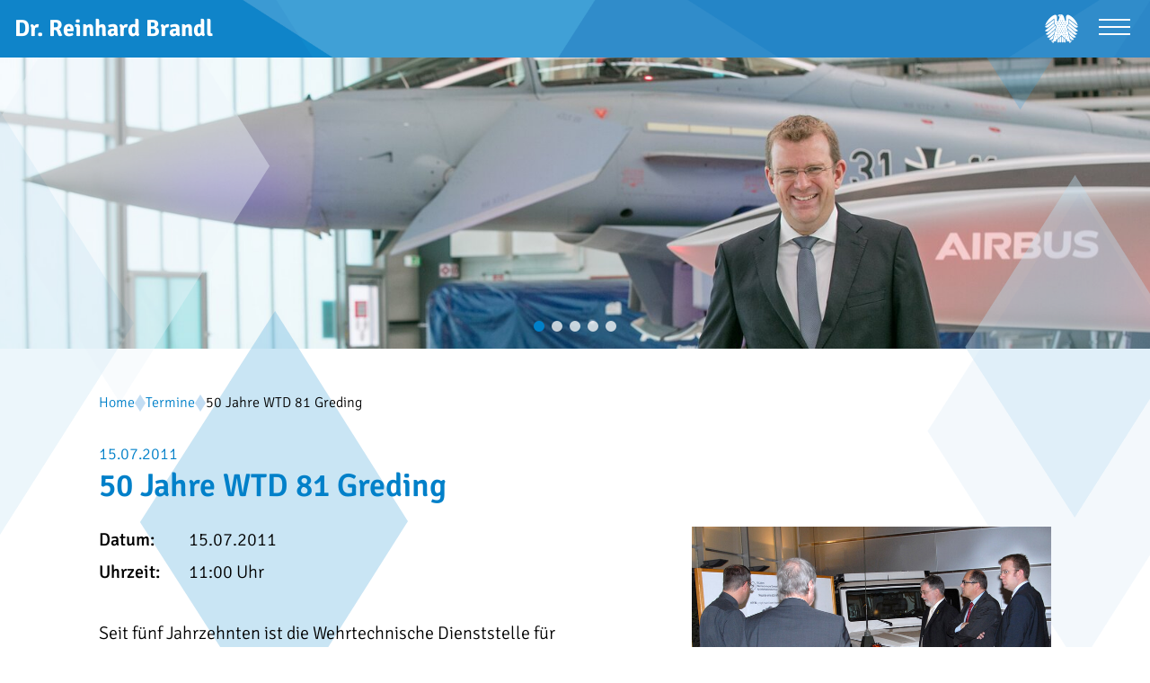

--- FILE ---
content_type: text/html; charset=UTF-8
request_url: https://www.reinhard-brandl.de/termine/50-jahre-wtd-81-greding-3428/
body_size: 27383
content:
<!doctype html>
<html lang="de">
<head>
    <meta charset="utf-8">
    <meta name="viewport" content="width=device-width, initial-scale=1">
    <title>50 Jahre WTD 81 Greding - Dr. Reinhard Brandl</title>
    <title>50 Jahre WTD 81 Greding</title>
<link rel="canonical" href="https://www.reinhard-brandl.de/termine/50-jahre-wtd-81-greding-3428/">
<meta property="og:title" content="50 Jahre WTD 81 Greding">
<meta property="og:url" content="https://www.reinhard-brandl.de/termine/50-jahre-wtd-81-greding-3428/">
<meta property="og:type" content="website">
<meta property="og:image" content="https://www.reinhard-brandl.de/data/thumbs/img/8852701_2011_07_15_WTD_81_Vollmar_Schmidt_Brandl_1.jpg">
<script type="application/ld+json">{"@context":"https://schema.org","@type":"Event","name":"50 Jahre WTD 81 Greding","description":"Seit fünf Jahrzehnten ist die Wehrtechnische Dienststelle für Informationstechnologie und Elektronik in Greding auf dem Kalvarienberg angesiedelt. Zum stolzen Jubiläum kam der Parlamentarische Staatssekretär im Bundesverteidigungsministerium, Christian Schmidt, zur WTD 81 und sprach beim Festakt.Die Mitarbeiter der WTD 81 haben in dieser Zeit bedeutende Beiträge für die Sicherheit geleistet, so der Staatssekretär. Gerne war auch MdB Dr. Reinhard Brandl der Einladung gefolgt und freute sich mit Direktor Vollmar über die vielen Gäste, die zum Jubiläum gekommen waren. ","url":"https://www.reinhard-brandl.de/termine/50-jahre-wtd-81-greding-3428/","startDate":"2011-07-15T11:00:00+02:00","image":"https://www.reinhard-brandl.de/data/images/x_events/image_1/69/28/2011_07_15_WTD_81_Vollmar_Schmidt_Brandl_1.jpg","location":{"@type":"Place","name":"WTD 81 Greding","address":{"@type":"PostalAddress","name":"WTD 81 Greding","streetAddress":"Bergstraße 18","postalCode":"91171","addressLocality":"Greding"},"contactPoint":{"@type":"ContactPoint"},"geo":{"@type":"GeoCoordinates","latitude":"49.06176000000000","longitude":"11.35419999999999"}}}</script>
    <link rel="alternate" type="application/atom+xml" href="https://www.reinhard-brandl.de/aktuelles.rss" title="Dr. Reinhard Brandl - News">
    <link rel="alternate" type="application/atom+xml" href="https://www.reinhard-brandl.de/termine.rss" title="Dr. Reinhard Brandl - Termine">

    
            <link rel="apple-touch-icon" sizes="57x57" href="https://www.reinhard-brandl.de/build/assets/apple-icon-57x57-Dg9JoUjh.png">
<link rel="apple-touch-icon" sizes="60x60" href="https://www.reinhard-brandl.de/build/assets/apple-icon-60x60-Cgj1717b.png">
<link rel="apple-touch-icon" sizes="72x72" href="https://www.reinhard-brandl.de/build/assets/apple-icon-72x72-E1CecBUT.png">
<link rel="apple-touch-icon" sizes="76x76" href="https://www.reinhard-brandl.de/build/assets/apple-icon-76x76-Ce6q_hve.png">
<link rel="apple-touch-icon" sizes="114x114" href="https://www.reinhard-brandl.de/build/assets/apple-icon-114x114-cbbcpX0c.png">
<link rel="apple-touch-icon" sizes="120x120" href="https://www.reinhard-brandl.de/build/assets/apple-icon-120x120-Jd0oP-Ya.png">
<link rel="apple-touch-icon" sizes="144x144" href="https://www.reinhard-brandl.de/build/assets/ms-icon-144x144-DtWQU6td.png">
<link rel="apple-touch-icon" sizes="152x152" href="https://www.reinhard-brandl.de/build/assets/apple-icon-152x152-ahvTLak5.png">
<link rel="apple-touch-icon" sizes="180x180" href="https://www.reinhard-brandl.de/build/assets/apple-icon-180x180-B0D6t9Wz.png">
<link rel="icon" type="image/png" sizes="192x192"  href="https://www.reinhard-brandl.de/build/assets/apple-icon-Wg1xFMOo.png">
<link rel="icon" type="image/png" sizes="32x32" href="https://www.reinhard-brandl.de/build/assets/favicon-32x32-B6oxV_az.png">
<link rel="icon" type="image/png" sizes="96x96" href="https://www.reinhard-brandl.de/build/assets/favicon-96x96-CQkQ85fs.png">
<link rel="icon" type="image/png" sizes="16x16" href="https://www.reinhard-brandl.de/build/assets/favicon-16x16-DlIv0K5V.png">
        <link rel="preload" as="style" href="https://www.reinhard-brandl.de/build/assets/app-CS73FTRC.css" /><link rel="modulepreload" as="script" href="https://www.reinhard-brandl.de/build/assets/app-iYDcxZgD.js" /><link rel="modulepreload" as="script" href="https://www.reinhard-brandl.de/build/assets/ie-M5PXH0bC.js" /><link rel="stylesheet" href="https://www.reinhard-brandl.de/build/assets/app-CS73FTRC.css" /><script type="module" src="https://www.reinhard-brandl.de/build/assets/app-iYDcxZgD.js"></script><script type="module" src="https://www.reinhard-brandl.de/build/assets/ie-M5PXH0bC.js"></script>    
    <script defer src="https://plausible.timm4.de/js/script.manual.pageview-props.outbound-links.file-downloads.js" data-api="https://plausible.timm4.de/api/event" data-domain="reinhard-brandl.de"></script>
<script>
    window.plausible = window.plausible || function() { (window.plausible.q = window.plausible.q || []).push(arguments) };
        const pageviewOptions = {"props":{}};
        pageviewOptions.props["color-mode"] = window.matchMedia("(prefers-color-scheme: dark)").matches ? 'dark' : 'light';
    window.plausible('pageview', pageviewOptions);
</script>    
<script>
var klaroConfig = {
    testing: false,
    hiddenOnInit: true,
    elementID: 'timm4-cookie-consent',
    storageMethod: 'cookie',
    cookieName: 'timm4cookie-consent',
    cookieExpiresAfterDays: 365,
    privacyPolicy: 'https://www.reinhard-brandl.de/datenschutz/',
    default: false,
    mustConsent: true,
    acceptAll: true,
    hideDeclineAll: true,
    lang: 'de',
    htmlTexts: true,
    translations: {"de":{"acceptAll":"Alle akzeptieren","acceptSelected":"Ausgew\u00e4hlte akzeptieren","close":"Schlie\u00dfen","consentModal":{"title":"Einstellungen zum Datenschutz","description":"Beim Besuch unserer Website werden Informationen \u00fcber Sie verarbeitet. Mit Ihrer\nZustimmung k\u00f6nnen diese auch an Dritte, z.B. zum Zweck der statistischen\nAuswertung, \u00fcbermittelt werden. Sie k\u00f6nnen die hier vorgenommenen Einstellungen\njederzeit ab\u00e4ndern."},"contextualConsent":{"acceptAlways":"Immer","acceptOnce":"Ja","description":"M\u00f6chten Sie von \u201e{title}\u201c bereitgestellte externe Inhalte laden?"},"decline":"Ich lehne ab","ok":"Das ist ok","poweredBy":"Realisiert mit Klaro!","privacyPolicy":{"name":"Datenschutzerkl\u00e4rung","text":"Mehr dazu erfahren Sie hier: {privacyPolicy} \/ <a href=\"https:\/\/www.reinhard-brandl.de\/impressum\/\">Impressum<\/a>."},"purposeItem":{"service":"Dienst","services":"Dienste"},"purposes":{"essential":"Technisch notwendige Cookies","analytics":"Besucher-Statistiken","styling":"Styling","services":"Externe Dienste","social":"Soziale Plugins","marketing":"Marketing"},"save":"Speichern","service":{"disableAll":{"title":"Alle Dienste aktivieren oder deaktivieren","description":"Mit diesem Schalter k\u00f6nnen Sie alle Dienste aktivieren oder deaktivieren."},"optOut":{"description":"Diese Dienste werden standardm\u00e4\u00dfig geladen (Sie k\u00f6nnen sich jedoch abmelden)","title":"(Opt-out)"},"purpose":"Zweck","purposes":"Zwecke","required":{"description":"Dieser Service ist immer erforderlich","title":"(immer erforderlich)"}}}},
    services: [{
    name: 'essential',
    title: 'Technisch notwendige Cookies',
    description: 'Der Service oder das Skript ist technisch notwendig und behält die Zustände des Benutzers bei allen Seitenanfragen bei.',
    default: true,
    required: true,
    optOut: false,
    translations: { 
        zz: {
            title: 'Technisch notwendige Cookies'
        }
    },
    cookies: [["PHPSESSID","\/",""],["timm4cookie-consent","\/",""]],
    purposes: ["essential"],
    onInit: null,
    onAccept: null,
    onDecline: null,
    
},
{
    name: 'gmaps',
    title: 'Google Maps',
    description: 'Darstellung von interaktiven Karten',
    default: false,
    required: false,
    optOut: false,
    translations: { 
        zz: {
            title: 'Google Maps'
        }
    },
    cookies: [],
    purposes: ["services"],
    onInit: null,
    onAccept: null,
    onDecline: null,
    
},
{
    name: 'youtube',
    title: 'YouTube',
    description: 'Darstellung von YouTube-Inhalten auf der Website.',
    default: false,
    required: false,
    optOut: false,
    translations: { 
        zz: {
            title: 'YouTube'
        }
    },
    cookies: [],
    purposes: ["services"],
    onInit: null,
    onAccept: null,
    onDecline: null,
    
}]
};
</script>
<script src="https://www.reinhard-brandl.de/vendor/timm4-klaro/klaro-no-css.js?ver=0.10.8" defer></script></head>
<body class="">

    <svg id="bg-rhomb" xmlns="http://www.w3.org/2000/svg" viewBox="0 0 1764.1 1337.7">
    <style type="text/css">
        .st0{fill:#BFDFF1;}
        .st1{fill:#EDF5FB;}
        .st2{opacity:0.75;fill:#BFDFF1;}
        .st3{opacity:0.75;fill:#4DA7D9;}
        .st4{opacity:0.25;fill:#88BCE7;}
        .st5{opacity:0.7;fill:#40A0D6;}
    </style>
    <polygon class="st1 left left-1" points="823.9,189.3 1132.6,677.5 822.9,1166.8 510.2,679.6 "/>
    <polygon class="st2 left left-2" points="429.4,0 851.8,668.2 428,1337.7 0,671 "/>
    <polygon class="st3 left left-3" points="585.3,397.7 859.9,832.3 584.3,1267.7 306,834.1 "/>
    <polygon class="st0 right right-1" points="1386.9,361.9 1610.6,715.7 1386.2,1070.2 1159.6,717.2 "/>
    <polygon class="st4 right right-2" points="1454.9,102.6 1764.1,591.8 1453.9,1082.1 1140.5,593.9 "/>
    <polygon class="st5 right right-3" points="1525.4,264.6 1679.7,508.7 1524.9,753.3 1368.5,509.7 "/>
</svg>
<header id="header">
    <div class="bg"></div>

    <a href="https://www.reinhard-brandl.de/" class="branding">
        <div>Dr. Reinhard Brandl</div>
    </a>

    <div class="icons">
        <a href="https://www.bundestag.de" target="_blank" class="deutscher-bundestag" rel="nofollow">
            <svg xmlns="http://www.w3.org/2000/svg" viewBox="0 0 400.006 347.939">
<title>Deutscher Bundestag</title>
<path d="M301.139,291.82c4.522,4.317,8.231,7.895,8.638,8.259c0.876,0.838,19.459,19.274,41.711,2.132 c-0.473-0.459-32.608-32.258-60.479-59.492c3.617,16.114,7.004,32.5,10.121,49.102"/>
<path d="M228.802,330.766c0,5.815,4.725,10.539,10.567,10.539c5.805,0,10.528-4.724,10.528-10.539v-25.819 c-6.114-4.995-13.389-11.084-21.096-17.829V330.766"/>
<path d="M291.879,93.102v-0.136V93.102 M321.262,320.948c-2.753-1.296-22.307-11.391-22.307-11.391 c-8.03-45.511-16.979-83.614-24.415-111.955c-4.199-17.721-8.896-36.752-14.009-56.51c6.518-4.292,25.563-19.273,26.021-48.208 c0,0,0.108-2.43,0.108-4.332v-37.29l109.566,85.109c-2.12-9.935-15.169-53.204-59.655-95.503c0,0-37.318-35.497-60.666-35.497 c-3.928,0-21.527,1.336-21.527,26.05v44.529c0,0,0.136,9.19-7.22,9.19h-1.78c-4.32-15.211-8.867-30.516-13.563-45.671 c-0.622-1.984-1.255-3.955-1.876-5.938C223.65,13.18,214.213,6.986,207.714,3.799c-4.508-2.214-11.35-3.928-20.609-3.792 c-24.213,0.403-28.938,9.743-29.288,13.173c-0.553,5.857,1.134,12.633,1.728,15.253c0.202-1.943,0.163-3.955,1.822-6.045 c1.633-2.12,5.276-3.713,9.663-3.713h17.682c0,0,2.214,0,2.214,1.809c0,1.793-2.214,1.793-2.214,1.793H172.57 c-3.563,0-6.195,0.838-7.787,2.511c-0.216,0.188-0.352,0.403-0.486,0.594c0.188-0.08,0.393-0.163,0.636-0.229 c1.025-0.257,2.294-0.284,3.455-0.149c2.241,0.338,8.976,2.593,8.759,7.855c-0.041,0.782-0.215,1.728-0.459,2.375 c-6.451,16.952-12.402,33.647-17.922,49.92h-5.951c-7.328,0-7.195-9.191-7.195-9.191V31.432c0-24.711-17.599-26.049-21.541-26.049 c-23.361,0-60.68,35.496-60.68,35.496c-44.475,42.3-57.524,85.569-59.627,95.503l109.567-85.109v37.291 c0,1.901,0.107,4.331,0.107,4.331c0.486,31.231,22.633,46.213,27.318,49.019c-28.775,96.965-39.734,167.644-39.734,167.644 s-19.543,10.095-22.334,11.391c-0.15,0.08-6.073,2.618-3.213,8.801c0,0,1.203,3.024,4.266,3.591c0,0-2.809-4.144,0.432-5.669 l17.248-7.262c0,0-8.221,10.637-10.164,13.011c-0.121,0.136-4.332,5.02,0.945,9.34c0,0,2.375,2.187,5.385,1.377 c0,0-4.346-2.523-2.064-5.291l13.632-14.832c0,0-3.899,11.892-5.062,14.725c-0.066,0.177-2.672,6.059,3.619,8.638 c0,0,2.93,1.418,5.556-0.243c0,0-4.888-1.161-3.521-4.453l3.792-8.449c0,0,3.4-8.113,8.071-8.923l2.565-0.393 c10.149-1.525,14.307-0.094,14.307-0.094c3.914,1.335,1.214,6.465,1.214,6.465c3.44-1.025,4.428-4.657,4.428-4.657 c2.187-6.681-4.589-9.636-4.765-9.719c-3.293-1.525-5.656-2.579-5.656-2.579s39.95-30.394,70.264-61.667 c30.314,31.271,70.292,61.667,70.292,61.667s-2.374,1.054-5.655,2.579c-0.188,0.08-6.963,3.038-4.791,9.719 c0,0,1.012,3.629,4.439,4.657c0,0-2.7-5.127,1.214-6.465c0,0,4.171-1.432,14.321,0.094l2.551,0.393 c4.682,0.81,8.057,8.923,8.057,8.923l3.82,8.449c1.35,3.292-3.521,4.453-3.521,4.453c2.618,1.661,5.557,0.243,5.557,0.243 c6.302-2.579,3.684-8.464,3.632-8.638c-1.188-2.833-5.075-14.725-5.075-14.725l13.633,14.832c2.267,2.765-2.065,5.291-2.065,5.291 c2.997,0.81,5.398-1.377,5.398-1.377c5.277-4.32,1.04-9.204,0.932-9.34c-1.943-2.374-10.149-13.011-10.149-13.011l17.221,7.262 c3.267,1.525,0.444,5.669,0.444,5.669c3.049-0.566,4.266-3.591,4.266-3.591c2.874-6.181-3.049-8.718-3.227-8.801 M184.634,13.026 c-2.496,0-4.547-2.023-4.547-4.561c0-2.496,2.051-4.547,4.547-4.547c2.51,0,4.55,2.051,4.55,4.547 C189.184,11.002,187.147,13.026,184.634,13.026 M195.23,96.502c0.865,1.769,2.658,2.982,4.751,2.982 c2.106,0,3.914-1.228,4.776-2.997c0.338,0.904,0.539,1.916,0.539,2.997c0,3.806-2.375,6.882-5.318,6.882 c-2.916,0-5.276-3.076-5.276-6.882C194.702,98.404,194.889,97.406,195.23,96.502 M140.027,99.485c0-1.081,0.188-2.079,0.512-2.982 c0.852,1.769,2.673,2.982,4.766,2.982c2.092,0,3.914-1.228,4.776-2.997c0.337,0.904,0.528,1.916,0.528,2.997 c0,3.806-2.389,6.882-5.305,6.882S140.027,103.291,140.027,99.485 M140.539,194.183c0.852,1.755,2.673,2.969,4.766,2.969 c2.092,0,3.914-1.214,4.776-2.982c0.337,0.89,0.528,1.929,0.528,3.01c0,3.792-2.389,6.855-5.305,6.855s-5.277-3.063-5.277-6.855 C140.027,196.098,140.215,195.073,140.539,194.183 M127.486,277.272c-2.916,0-5.275-3.063-5.275-6.854 c0-1.081,0.188-2.093,0.514-3.011c0.865,1.77,2.673,2.982,4.766,2.982c2.105,0,3.928-1.227,4.779-2.996 c0.336,0.918,0.539,1.943,0.539,3.024c0,3.792-2.389,6.854-5.318,6.854 M145.304,252.884c-2.916,0-5.277-3.063-5.277-6.869 c0-1.053,0.188-2.092,0.512-2.982c0.852,1.756,2.673,2.969,4.766,2.969c2.092,0,3.914-1.213,4.776-2.982 c0.337,0.904,0.528,1.916,0.528,2.996C150.609,249.822,148.22,252.884,145.304,252.884 M154.832,277.272 c-2.916,0-5.276-3.063-5.276-6.854c0-1.081,0.188-2.093,0.525-3.011c0.851,1.77,2.659,2.982,4.751,2.982 c2.121,0,3.914-1.227,4.777-2.996c0.336,0.918,0.524,1.943,0.524,3.024c0,3.792-2.374,6.854-5.304,6.854 M158.972,228.469 c-2.93,0-5.29-3.063-5.29-6.855c0-1.08,0.188-2.106,0.524-3.01c0.865,1.769,2.66,2.982,4.766,2.982c2.106,0,3.914-1.228,4.766-2.996 c0.338,0.903,0.525,1.943,0.525,3.023C164.263,225.407,161.888,228.469,158.972,228.469 M158.972,179.638 c-2.93,0-5.29-3.076-5.29-6.883c0-1.066,0.188-2.078,0.524-2.969c0.865,1.756,2.66,2.969,4.766,2.969 c2.106,0,3.914-1.213,4.766-3.01c0.338,0.903,0.525,1.93,0.525,3.01C164.263,176.562,161.888,179.638,158.972,179.638 M158.972,130.78c-2.93,0-5.29-3.063-5.29-6.855c0-1.08,0.188-2.092,0.524-2.996c0.865,1.77,2.66,2.982,4.766,2.982 c2.106,0,3.914-1.213,4.766-3.01c0.338,0.918,0.525,1.943,0.525,3.023C164.263,127.717,161.888,130.78,158.972,130.78 M172.644,252.871c-2.93,0-5.291-3.063-5.291-6.869c0-1.053,0.174-2.092,0.528-2.982c0.851,1.756,2.659,2.969,4.765,2.969 c2.093,0,3.914-1.213,4.766-2.982c0.352,0.904,0.539,1.916,0.539,2.996c0,3.807-2.374,6.869-5.305,6.869 M172.646,204.026 c-2.93,0-5.29-3.063-5.29-6.854c0-1.081,0.175-2.106,0.528-2.997c0.852,1.756,2.658,2.969,4.766,2.969 c2.092,0,3.914-1.213,4.765-2.982c0.351,0.891,0.539,1.93,0.539,3.011c0,3.792-2.374,6.854-5.304,6.854 M172.65,155.195 c-2.931,0-5.291-3.063-5.291-6.868c0-1.081,0.174-2.093,0.527-2.982c0.852,1.769,2.66,2.982,4.766,2.982 c2.093,0,3.914-1.228,4.766-3.011c0.352,0.918,0.539,1.93,0.539,3.011c0,3.806-2.375,6.868-5.305,6.868 M172.652,106.365 c-2.93,0-5.291-3.077-5.291-6.883c0-1.081,0.175-2.079,0.529-2.982c0.851,1.769,2.658,2.982,4.765,2.982 c2.093,0,3.914-1.228,4.766-2.996c0.351,0.903,0.538,1.915,0.538,2.996c0,3.806-2.373,6.883-5.304,6.883 M186.326,228.456 c-2.943,0-5.304-3.063-5.304-6.855c0-1.081,0.188-2.106,0.524-3.01c0.865,1.769,2.674,2.982,4.777,2.982 c2.092,0,3.914-1.228,4.751-2.996c0.351,0.903,0.539,1.942,0.539,3.023c0,3.792-2.374,6.855-5.29,6.855 M186.324,179.625 c-2.944,0-5.305-3.076-5.305-6.883c0-1.067,0.188-2.078,0.525-2.969c0.865,1.755,2.673,2.969,4.776,2.969 c2.093,0,3.913-1.214,4.751-3.01c0.352,0.903,0.539,1.929,0.539,3.01c0,3.807-2.374,6.883-5.29,6.883 M186.321,130.766 c-2.944,0-5.305-3.063-5.305-6.855c0-1.08,0.188-2.092,0.525-2.996c0.865,1.77,2.673,2.982,4.776,2.982 c2.092,0,3.914-1.213,4.752-3.01c0.351,0.917,0.539,1.943,0.539,3.023c0,3.793-2.375,6.855-5.291,6.855 M186.318,81.935 c-2.943,0-5.305-3.076-5.305-6.869c0-1.08,0.188-2.092,0.525-2.996c0.865,1.77,2.673,2.982,4.776,2.982 c2.093,0,3.914-1.213,4.776-2.996c0.324,0.904,0.514,1.93,0.514,3.01c0,3.793-2.374,6.869-5.29,6.869 M199.972,204.026 c-2.916,0-5.276-3.063-5.276-6.854c0-1.081,0.188-2.106,0.528-2.997c0.865,1.756,2.658,2.969,4.751,2.969 c2.106,0,3.914-1.213,4.776-2.982c0.338,0.891,0.539,1.93,0.539,3.011C205.291,200.963,202.917,204.026,199.972,204.026 M199.972,155.195c-2.916,0-5.276-3.063-5.276-6.868c0-1.081,0.188-2.093,0.528-2.982c0.865,1.769,2.658,2.982,4.751,2.982 c2.106,0,3.914-1.228,4.776-3.011c0.338,0.918,0.539,1.93,0.539,3.011C205.291,152.132,202.917,155.195,199.972,155.195 M236.21,120.915c0.865,1.77,2.687,2.982,4.775,2.982c2.107,0,3.914-1.213,4.777-3.01c0.337,0.917,0.525,1.943,0.525,3.023 c0,3.793-2.389,6.855-5.305,6.855s-5.305-3.063-5.305-6.855c0-1.08,0.216-2.092,0.528-2.996 M236.208,169.773 c0.864,1.755,2.687,2.969,4.776,2.969c2.105,0,3.914-1.214,4.776-3.01c0.337,0.903,0.524,1.929,0.524,3.01 c0,3.807-2.388,6.883-5.304,6.883s-5.304-3.076-5.304-6.883c0-1.067,0.215-2.078,0.527-2.969 M222.544,96.5 c0.852,1.769,2.687,2.982,4.766,2.982c2.105,0,3.914-1.228,4.775-2.996c0.338,0.903,0.525,1.915,0.525,2.996 c0,3.806-2.374,6.883-5.305,6.883c-2.916,0-5.29-3.077-5.29-6.883c0-1.081,0.202-2.079,0.525-2.982 M213.632,228.456 c-2.93,0-5.276-3.063-5.276-6.855c0-1.081,0.177-2.106,0.515-3.01c0.865,1.769,2.672,2.982,4.766,2.982 c2.105,0,3.913-1.228,4.765-2.996c0.351,0.903,0.539,1.942,0.539,3.023c0,3.792-2.374,6.855-5.304,6.855 M213.636,179.625 c-2.931,0-5.277-3.076-5.277-6.883c0-1.067,0.177-2.078,0.514-2.969c0.865,1.755,2.674,2.969,4.766,2.969 c2.106,0,3.914-1.214,4.766-3.01c0.352,0.903,0.539,1.929,0.539,3.01c0,3.807-2.375,6.883-5.305,6.883 M213.638,130.766 c-2.93,0-5.276-3.063-5.276-6.855c0-1.08,0.177-2.092,0.515-2.996c0.864,1.77,2.672,2.982,4.765,2.982 c2.106,0,3.914-1.213,4.765-3.01c0.352,0.917,0.539,1.943,0.539,3.023c0,3.793-2.374,6.855-5.304,6.855 M213.641,81.935 c-2.931,0-5.276-3.076-5.276-6.869c0-1.08,0.177-2.092,0.514-2.996c0.865,1.77,2.673,2.982,4.766,2.982 c2.105,0,3.914-1.213,4.766-2.996c0.351,0.904,0.539,1.93,0.539,3.01c0,3.793-2.375,6.869-5.305,6.869 M227.301,252.871 c-2.916,0-5.276-3.063-5.276-6.869c0-1.053,0.188-2.092,0.525-2.982c0.837,1.756,2.658,2.969,4.751,2.969 c2.12,0,3.914-1.213,4.776-2.982c0.338,0.904,0.525,1.916,0.525,2.996c0,3.807-2.375,6.869-5.305,6.869 M227.312,204.026 c-2.916,0-5.29-3.063-5.29-6.854c0-1.081,0.202-2.106,0.524-2.997c0.852,1.756,2.688,2.969,4.766,2.969 c2.106,0,3.914-1.213,4.777-2.982c0.336,0.891,0.524,1.93,0.524,3.011c0,3.792-2.374,6.854-5.304,6.854 M227.31,155.195 c-2.916,0-5.277-3.063-5.277-6.868c0-1.081,0.188-2.093,0.525-2.982c0.838,1.769,2.673,2.982,4.752,2.982 c2.119,0,3.914-1.228,4.775-3.011c0.338,0.918,0.525,1.93,0.525,3.011c0,3.806-2.374,6.868-5.304,6.868 M235.682,221.589 c0-1.081,0.216-2.106,0.528-3.011c0.865,1.77,2.687,2.982,4.775,2.982c2.107,0,3.914-1.227,4.777-2.996 c0.337,0.904,0.525,1.943,0.525,3.024c0,3.792-2.389,6.854-5.305,6.854s-5.305-3.063-5.305-6.854 M245.113,277.286 c-2.93,0-5.29-3.063-5.29-6.882c0-1.067,0.177-2.079,0.528-2.983c0.852,1.77,2.658,2.983,4.766,2.983 c2.092,0,3.914-1.228,4.775-2.983c0.338,0.891,0.528,1.916,0.528,2.983c0,3.819-2.374,6.882-5.304,6.882 M254.658,252.857 c-2.941,0-5.291-3.063-5.291-6.869c0-1.053,0.178-2.093,0.525-2.982c0.852,1.755,2.646,2.969,4.766,2.969 c2.078,0,3.914-1.214,4.752-2.982c0.351,0.903,0.539,1.915,0.539,2.996C259.949,249.794,257.574,252.857,254.658,252.857 M254.671,204.012c-2.941,0-5.305-3.063-5.305-6.855c0-1.08,0.188-2.105,0.525-2.996c0.865,1.756,2.66,2.969,4.777,2.969 c2.092,0,3.899-1.214,4.751-2.982c0.364,0.89,0.539,1.93,0.539,3.01c0,3.793-2.374,6.855-5.29,6.855 M254.669,106.356 c-2.941,0-5.305-3.076-5.305-6.883c0-1.08,0.188-2.078,0.525-2.982c0.865,1.77,2.658,2.982,4.775,2.982 c2.093,0,3.9-1.228,4.752-2.996c0.365,0.904,0.539,1.916,0.539,2.996c0,3.807-2.375,6.883-5.291,6.883 M272.442,277.292 c-2.916,0-5.276-3.063-5.276-6.883c0-1.066,0.188-2.078,0.527-2.982c0.865,1.77,2.66,2.982,4.752,2.982 c2.106,0,3.914-1.228,4.776-2.982c0.337,0.89,0.539,1.916,0.539,2.982C277.76,274.229,275.386,277.292,272.442,277.292"/>
<path d="M291.99,88.547c0,0-0.08,4.223-0.094,4.438c-0.041,2.712-0.229,5.305-0.553,7.801c22.701,18.287,63.03,50.68,65.188,52.3 c1.297,0.959,21.784,16.789,43.475-2.552c-0.824-0.646-65.729-52.191-108.022-85.881v23.891"/>
<path d="M277.671,132.551c25.226,21.729,75.156,64.581,79.361,67.82c1.984,1.432,21.203,15.59,42.501-2.753 c-0.811-0.702-67.483-55.586-109.338-90.494C287.672,117.908,282.733,126.302,277.671,132.551"/>
<path d="M266.643,143.304c2.457,9.61,4.926,19.376,7.369,29.288c26.399,24.064,70.114,63.962,71.867,65.513 c1.296,1.146,20.838,18.707,43.391,0.055c-0.865-0.743-73.542-65.62-114.587-102.197c-2.94,3.185-5.79,5.614-8.043,7.342"/>
<path d="M279.745,196.347c3.159,12.065,6.181,24.35,9.069,36.793c19.166,17.979,39.978,37.36,41.948,39.112 c1.877,1.592,19.747,17.275,43.256,1.54c-0.702-0.675-57.807-53.757-97.463-90.696c1.067,4.4,2.134,8.826,3.185,13.254"/>
<path d="M150.108,330.766c0,5.815,4.71,10.539,10.528,10.539s10.554-4.724,10.554-10.539v-43.648 c-7.706,6.747-14.995,12.837-21.082,17.829V330.766"/>
<path d="M111.089,233.22c3.511-15.103,7.693-32.041,12.58-50.343c-39.668,36.954-96.993,90.237-97.711,90.915 c23.511,15.735,41.381,0.055,43.245-1.54c1.971-1.755,22.743-21.082,41.876-39.029"/>
<path d="M54.122,238.113c1.769-1.553,46.13-42.056,72.503-66.051c2.457-9.003,5.116-18.315,7.908-27.89 c-2.482-1.822-5.791-4.522-9.219-8.207C84.269,172.568,11.598,237.419,10.728,238.163c22.58,18.652,42.108,1.092,43.405-0.055"/>
<path d="M98.687,291.986c2.145-11.405,5.468-28.222,10.191-49.141c-27.834,27.196-59.884,58.926-60.385,59.384 c22.279,17.141,40.854-1.296,41.711-2.131c0.403-0.351,4.049-3.834,8.475-8.112"/>
<path d="M202.626,329.91c0,5.856,4.724,10.581,10.566,10.581c5.83,0,10.582-4.725,10.582-10.581V282.67 c-7.005-6.235-14.252-12.944-21.148-19.747v67.003"/>
<path d="M42.971,200.383c4.223-3.24,54.107-46.078,79.347-67.807c-5.075-6.264-10.001-14.658-12.496-25.441 C67.945,142.038,1.302,196.928,0.459,197.629c21.311,18.343,40.53,4.186,42.515,2.754"/>
<path d="M0,150.546c21.704,19.34,42.164,3.51,43.474,2.551c2.159-1.62,42.501-33.998,65.189-52.3 c-0.324-2.482-0.515-5.089-0.554-7.8c0-0.216-0.107-4.439-0.107-4.439V64.667C65.745,98.357,0.827,149.899,0.008,150.548"/>
<path d="M176.238,329.91c0,5.856,4.751,10.581,10.566,10.581c5.83,0,10.567-4.725,10.567-10.581v-67.003 c-6.91,6.803-14.13,13.512-21.134,19.747v47.239"/>
</svg>        </a>
    </div>

    <nav id="navigation">
        <div class="search">
            <form action="https://www.reinhard-brandl.de/suche/" class="search-form">
    <label for="search-field-1" class="sr-only">Suchbegriff</label>
    <input
        name="search"
        id="search-field-1"
        placeholder="Suchbegriff"
        value=""
            >
    <button type="submit"><svg xmlns="http://www.w3.org/2000/svg" viewBox="0 0 21.1 22" xml:space="preserve"><path d="m12.557 14.406.92-.92 7.565 7.567-.919.919z"/><path d="M8.2 16.4C3.7 16.4 0 12.7 0 8.2 0 3.7 3.7 0 8.2 0s8.2 3.7 8.2 8.2c0 4.5-3.7 8.2-8.2 8.2zm0-15.2c-3.8 0-7 3.1-7 7 0 3.8 3.1 7 7 7 3.8 0 7-3.1 7-7 0-3.8-3.2-7-7-7z"/></svg></button>
</form>
        </div>
        <ul class="level-0">
        <li class="menu-item menu-item-2">
            <a
            href="https://www.reinhard-brandl.de/termine/"
                                >
            Termine
        </a>
    
    </li>
<li class="menu-item menu-item-4">
            <a
            href="https://www.reinhard-brandl.de/wahlkreis/"
                                >
            Wahlkreis
        </a>
    
    </li>
<li class="menu-item menu-item-6 menu-item-has-children">
            <a
            href="https://www.reinhard-brandl.de/bundestag/reden-und-beitraege/"
                                >
            Bundestag
        </a>
    
    <ul class="level-1">
        <li class="menu-item menu-item-20">
            <a
            href="https://www.reinhard-brandl.de/bundestag/reden-und-beitraege/"
                                >
            Alle Reden und Beiträge
        </a>
    
    </li>
    </ul>
</li>
<li class="menu-item menu-item-32">
            <a
            href="https://www.reinhard-brandl.de/person/"
                                >
            Person
        </a>
    
    </li>
<li class="menu-item menu-item-47">
            <a
            href="https://www.reinhard-brandl.de/standpunkte/"
                                >
            Standpunkte
        </a>
    
    </li>
<li class="menu-item menu-item-10 menu-item-has-children">
            <a
            href="https://www.reinhard-brandl.de/kontakt/"
                                >
            Kontakt
        </a>
    
    <ul class="level-1">
        <li class="menu-item menu-item-36">
            <a
            href="https://www.reinhard-brandl.de/kontakt/bilder-downloads/"
                                >
            Bilder und Downloads
        </a>
    
    </li>
<li class="menu-item menu-item-30">
            <a
            href="https://www.reinhard-brandl.de/kontakt/"
                                >
            Kontakt aufnehmen
        </a>
    
    </li>
<li class="menu-item menu-item-24">
            <a
            href="https://www.reinhard-brandl.de/praktikum/"
                                >
            Praktikum
        </a>
    
    </li>
<li class="menu-item menu-item-26">
            <a
            href="https://www.reinhard-brandl.de/besuch-im-bundestag/"
                                >
            Besuch im Bundestag
        </a>
    
    </li>
<li class="menu-item menu-item-28">
            <a
            href="https://www.reinhard-brandl.de/austauschprogramme/"
                                >
            Parlamentarisches Patenschafts-Programm
        </a>
    
    </li>
    </ul>
</li>
    </ul>
    </nav>

    <button type="button" id="btn-nav" aria-label="Menü öffnen" aria-expanded="false">
        <span class="hamburger hamburger--spring">
            <span class="hamburger-box">
                <span class="hamburger-inner"></span>
            </span>
        </span>
    </button>
</header>

    <header id="header-image">
            <div class="swiper-container">
    <div class="swiper-wrapper">
                    <div class="swiper-slide">
                <img width="1600" height="800" src="/data/thumbs/img/14169771_brandl-vor-airbus-c-ritchie-herbert.jpg"  style="object-position: 65% 31%;" loading="lazy" alt="">            </div>
                    <div class="swiper-slide">
                <img width="1600" height="800" src="/data/thumbs/img/17498761_2025_08_30-volksfest-eichstaett-2.jpg"  loading="lazy" alt="">            </div>
                    <div class="swiper-slide">
                <img width="1600" height="800" src="/data/thumbs/img/14169181_2018_fasching_gerolfing.jpg"  style="object-position: 66% 30%;" loading="lazy" alt="">            </div>
                    <div class="swiper-slide">
                <img width="1600" height="800" src="/data/thumbs/img/10303687_20190719_1238_mb0_8136.jpg"  style="object-position: 57% 32%;" loading="lazy" alt="Foto: Matthias Balk www.matthiasbalk.com" data-description="Foto: Matthias Balk www.matthiasbalk.com">            </div>
                    <div class="swiper-slide">
                <img width="1600" height="800" src="/data/thumbs/img/17498701_2025_09_05-volksfest-beilingries-2.jpg"  style="object-position: 52% 21%;" loading="lazy" alt="">            </div>
            </div>

    <div class="swiper-pagination"></div>
</div>
    </header>

<main id="main">
    <div class="container">
    <ol class="breadcrumbs">
                    <li>
                                    <a href="/">Home</a>
                            </li>
                    <li>
                                    <a href="/termine/">Termine</a>
                            </li>
                    <li>
                                    <span>50 Jahre WTD 81 Greding</span>
                            </li>
            </ol>
</div>
        <div class="box">
        <div class="kicker">15.07.2011</div>
        <h1>50 Jahre WTD 81 Greding</h1>

        <figure class="img">
        <a href="/data/thumbs/img/10329451_2011_07_15_WTD_81_Vollmar_Schmidt_Brandl_1.jpg" data-fancybox="group" data-caption="Staatssekretär C. Schmidt und MdB R. Brandl beim Rundgang in der WTD 81"><img width="800" height="615" src="/data/thumbs/img/10329449_2011_07_15_WTD_81_Vollmar_Schmidt_Brandl_1.jpg"  loading="lazy" alt="" title="Staatssekretär C. Schmidt und MdB R. Brandl beim Rundgang in der WTD 81"></a>
                    <figcaption>Staatssekretär C. Schmidt und MdB R. Brandl beim Rundgang in der WTD 81</figcaption>
            </figure>
    <figure class="img">
        <a href="/data/thumbs/img/10329455_2011_07_15_WTD_81_Brandl_LR_LK_RH_Eckstein_2.jpg" data-fancybox="group" data-caption="MdB Dr. Reinhard Brandl mit Landrat Herbert Ecksein in Greding"><img width="800" height="557" src="/data/thumbs/img/10329453_2011_07_15_WTD_81_Brandl_LR_LK_RH_Eckstein_2.jpg"  loading="lazy" alt="" title="MdB Dr. Reinhard Brandl mit Landrat Herbert Ecksein in Greding"></a>
                    <figcaption>MdB Dr. Reinhard Brandl mit Landrat Herbert Ecksein in Greding</figcaption>
            </figure>

        <dl class="event-details">
            <dt>Datum:</dt>
            <dd>15.07.2011</dd>

                            <dt>Uhrzeit:</dt>
                <dd>11:00 Uhr</dd>
            
                    </dl>

        <p>Seit fünf Jahrzehnten ist die Wehrtechnische Dienststelle für Informationstechnologie und Elektronik in Greding auf dem Kalvarienberg angesiedelt. Zum stolzen Jubiläum kam der Parlamentarische Staatssekretär im Bundesverteidigungsministerium, Christian Schmidt, zur WTD 81 und sprach beim Festakt.Die Mitarbeiter der WTD 81 haben in dieser Zeit bedeutende Beiträge für die Sicherheit geleistet, so der Staatssekretär. Gerne war auch MdB Dr. Reinhard Brandl der Einladung gefolgt und freute sich mit Direktor Vollmar über die vielen Gäste, die zum Jubiläum gekommen waren. </p>

        <div class="vcard">
	<div class="org fn"><strong>WTD 81 Greding</strong></div>
	<div class="adr">
		<div class="street-address">Bergstra&szlig;e 18</div>
		<span style="white-space: nowrap;">
		<span class="postal-code">91171</span>
		<span class="locality">Greding</span>
		</span>
	</div>
</div>
        
            </div>
</main>

<section id="section-facebook">
    <div class="container">
        <div class="facebook-like-box">
            <figure>
                <a
                    href="https://www.facebook.com/ReinhardBrandlMdB"
                    target="_blank"
                    rel="noopener nofollow"
                >
                    <img src="https://www.reinhard-brandl.de/data/social-media/fb-profile-picture.jpg?v=1769558404" alt="Dr. Reinhard Brandl">
                </a>
            </figure>

            <a
                href="https://www.facebook.com/ReinhardBrandlMdB"
                target="_blank"
                rel="noopener nofollow"
                class="title"
            >
                Dr. Reinhard Brandl
            </a>

            <div
                class="fb-like"
                data-href="https://www.facebook.com/ReinhardBrandlMdB"
                data-width=""
                data-layout="button_count"
                data-action="like"
                data-size="large"
                data-share="false"
            >
                <div class="fb-xfbml-parse-ignore">
                    <a
                        href="https://www.facebook.com/ReinhardBrandlMdB"
                        class="btn"
                        target="_blank"
                        rel="noopener nofollow"
                    >
                        Gefällt mir
                    </a>
                </div>
            </div>
        </div>
    </div>
</section>
<section id="section-social-media">
    <div class="container">
        <div class="social-media-container">
    <div class="social-media-items">
                    <div class="item facebook" >
    <div class="header">
            <figure>
            <a href="https://facebook.com/326547101058452" target="_blank" rel="nofollow noopener">
                <img src="https://www.reinhard-brandl.de/data/social-media/baf1fc91bb79f6cab8b80af23a6a1701.jpg" alt="Reinhard Brandl">
            </a>
        </figure>
    
    <div class="text">
        <a href="https://facebook.com/326547101058452" target="_blank" rel="nofollow noopener">
            <strong>Reinhard Brandl</strong>
        </a>

        <a
            href="https://www.facebook.com/326547101058452_1306748741262318"
            class="date"
            title="27.01.2026 12:27 Uhr"
            target="_blank"
            rel="nofollow noopener"
        >
            vor 13 Stunden
        </a>

        via facebook
    </div>
</div>

            <div class="message">
            🗳 Kreistagswahl Landkreis Eichstätt

Norbert Hummel
📍 Altmannstein
📄 Listenplatz 45

🌲 Besonders engagiert für die Themen vor Ort:
👉 Waldumbau
👉 Energiewende
👉 Herausforderung Klimawandel

✈️ Beruf & Erfahrung:
Norbert ist ein erfahrener Pilot und war verantwortlich für die Betriebslogistik des Eurofliegers. Organisation, Verantwortung und Weitblick gehören für ihn zum Alltag.

💬 Sein Anspruch:
Nachhaltige Entscheidungen treffen, die heute wirken und morgen tragen, für Natur, Region und kommende Generationen.

👉 Norbert Hummel in den Kreistag Eichstätt!

#Oberdolling #Pförring #Mindelstetten
        </div>
    
            <div class="attachment attachment-video">
    <figure class="video">
        <a href="https://www.facebook.com/reel/1444131460636560/" target="_blank" rel="noopener nofollow">
            <img src="https://www.reinhard-brandl.de/data/social-media/f873c3e7ce81dc388a8e1bc5e2506e92.jpg" alt="">
        </a>
            </figure>
</div>
    </div>
                    <div class="item facebook" >
    <div class="header">
            <figure>
            <a href="https://facebook.com/326547101058452" target="_blank" rel="nofollow noopener">
                <img src="https://www.reinhard-brandl.de/data/social-media/baf1fc91bb79f6cab8b80af23a6a1701.jpg" alt="Reinhard Brandl">
            </a>
        </figure>
    
    <div class="text">
        <a href="https://facebook.com/326547101058452" target="_blank" rel="nofollow noopener">
            <strong>Reinhard Brandl</strong>
        </a>

        <a
            href="https://www.facebook.com/326547101058452_1305828871354305"
            class="date"
            title="26.01.2026 10:55 Uhr"
            target="_blank"
            rel="nofollow noopener"
        >
            vor 1 Tag
        </a>

        via facebook
    </div>
</div>

            <div class="message">
            🗳 Stadtratswahl Ingolstadt

Verena Ettl

📍 Niederfeld
🟦 CSU
📄 Listenplatz 46
👨‍👩‍👧‍👦 Verheiratet, 3 Kinder
👩‍🏫 Lehrkraft · Sozialarbeiterin · Pädagogin (B.A.)

💛 Verena setzt sich ein für sozial Schwächere, Kinder, Familien und Menschen mit Behinderung.
Ihre Mission: Eine Stadt, in der sich Familien wohlfühlen und Teilhabe für alle selbstverständlich ist.

🚲🥾 Hobbys: Ausflüge mit den Kindern, Fahrradtouren, Wandern

🤝 Engagement: Feuerwehr · Leben:IN:klusion · BRK

🎯 Ihre Ziele für Ingolstadt:
♿ Barrierefreiheit konsequent verbessern
🧸 Familienfreundlichkeit stärken: z.B. Spielplätze & Angebote vor Ort
🤝 Inklusion & Integration fördern: echte Teilhabe ermöglichen
🏫 Bildung von Anfang an stärken: für alle Kinder
🏙️ Eine generationengerechte Stadtentwicklung gestalten
        </div>
    
            <div class="attachment attachment-video">
    <figure class="video">
        <a href="https://www.facebook.com/reel/747163078472866/" target="_blank" rel="noopener nofollow">
            <img src="https://www.reinhard-brandl.de/data/social-media/a5c544d81c6a0b7f4f7c4846ac5794d8.jpg" alt="">
        </a>
            </figure>
</div>
    </div>
                    <div class="item facebook" >
    <div class="header">
            <figure>
            <a href="https://facebook.com/326547101058452" target="_blank" rel="nofollow noopener">
                <img src="https://www.reinhard-brandl.de/data/social-media/baf1fc91bb79f6cab8b80af23a6a1701.jpg" alt="Reinhard Brandl">
            </a>
        </figure>
    
    <div class="text">
        <a href="https://facebook.com/326547101058452" target="_blank" rel="nofollow noopener">
            <strong>Reinhard Brandl</strong>
        </a>

        <a
            href="https://www.facebook.com/326547101058452_1304988544771671"
            class="date"
            title="25.01.2026 11:56 Uhr"
            target="_blank"
            rel="nofollow noopener"
        >
            vor 2 Tagen
        </a>

        via facebook
    </div>
</div>

            <div class="message">
            🗳 Kommunalwahl 8. März 2026

Martin Schroll
📍 Hitzhofen
🟦 CSU
📄 Listenplatz 60 – Landkreis Eichstätt

👨‍💼 48 Jahre | 2. Bürgermeister
Er steht für starke Lebensbedingungen im ländlichen Raum und ein engagiertes Ehrenamt.

💛 Besonders wichtig:
👉 Einsatz für Menschen mit Behinderungen
👉 Betreuung und Würde für Senioren

💬 Wer Martin wählt, weiß, was der Landkreis jetzt braucht:
✔ Konsequentes Handeln
✔ Weitblick
✔ Umsicht

👉 Martin in den Eichstätter Kreistag!
        </div>
    
            <div class="attachment attachment-video">
    <figure class="video">
        <a href="https://www.facebook.com/reel/2853845174946958/" target="_blank" rel="noopener nofollow">
            <img src="https://www.reinhard-brandl.de/data/social-media/5d259a6dfa38f090b2cb212fbf3c9f34.jpg" alt="">
        </a>
            </figure>
</div>
    </div>
                    <div class="item facebook" >
    <div class="header">
            <figure>
            <a href="https://facebook.com/326547101058452" target="_blank" rel="nofollow noopener">
                <img src="https://www.reinhard-brandl.de/data/social-media/baf1fc91bb79f6cab8b80af23a6a1701.jpg" alt="Reinhard Brandl">
            </a>
        </figure>
    
    <div class="text">
        <a href="https://facebook.com/326547101058452" target="_blank" rel="nofollow noopener">
            <strong>Reinhard Brandl</strong>
        </a>

        <a
            href="https://www.facebook.com/326547101058452_1302730191664173"
            class="date"
            title="22.01.2026 14:44 Uhr"
            target="_blank"
            rel="nofollow noopener"
        >
            vor 5 Tagen
        </a>

        via facebook
    </div>
</div>

            <div class="message">
            Letzte Woche im Bundestag: Die AfD wollte Klimaschutz und Artenschutz gegeneinander ausspielen. Ihr Narrativ: Windräder seien die größte Bedrohung für Wildvögel.

Die Realität sieht anders aus. Die größten Verursacher von Vogelschlag sind Fenster, Katzen und der Straßenverkehr. Dass die AfD ausgerechnet im Namen des Artenschutzes den Klimaschutz streichen will, ist schlicht lächerlich, so mein Kollege Hans Koller von der CSU.

Wir nehmen der AfD ihren plötzlichen Einsatz für den Artenschutz nicht ab. Wer Klimaschutz bekämpft, handelt nicht im Sinne der Natur, sondern gegen die Zukunft.

Hans Koller hat im Plenum klar gemacht: Die Energiewende wird nicht rückgängig gemacht. Eine Abkehr von erneuerbaren Energien würde Hunderttausende Arbeitsplätze kosten. Rund 60 Prozent der Stromproduktion würden wegfallen. Keine Planungssicherheit, keine Wertschöpfung, kein Fortschritt.

Die AfD setzt auf Angst und rückwärtsgewandte Szenarien. Wir bleiben entschlossen: Klimaschutz, Artenschutz und wirtschaftliche Zukunft gehören zusammen. 🌍💪
        </div>
    
            <div class="attachment attachment-video">
    <figure class="video">
        <a href="https://www.facebook.com/reel/860801290100311/" target="_blank" rel="noopener nofollow">
            <img src="https://www.reinhard-brandl.de/data/social-media/1fb24212ea07f37a222983966af2b20e.jpg" alt="">
        </a>
            </figure>
</div>
    </div>
                    <div class="item facebook" >
    <div class="header">
            <figure>
            <a href="https://facebook.com/326547101058452" target="_blank" rel="nofollow noopener">
                <img src="https://www.reinhard-brandl.de/data/social-media/baf1fc91bb79f6cab8b80af23a6a1701.jpg" alt="Reinhard Brandl">
            </a>
        </figure>
    
    <div class="text">
        <a href="https://facebook.com/326547101058452" target="_blank" rel="nofollow noopener">
            <strong>Reinhard Brandl</strong>
        </a>

        <a
            href="https://www.facebook.com/326547101058452_1300291888574670"
            class="date"
            title="19.01.2026 11:10 Uhr"
            target="_blank"
            rel="nofollow noopener"
        >
            vor 1 Woche
        </a>

        via facebook
    </div>
</div>

            <div class="message">
            Burgheim hat Zukunft 🚀
Alexander Brot kandidiert 2026 als Bürgermeister.
38 Jahre, Bauamtsleiter, Familienmensch aus Straß ⚽️
Er hört zu, packt an und steht für echte Bürgernähe.
👉 Am 8. März 2026 Deine Stimme für Burgheim

#bayern #neuburgschrobenhausen
        </div>
    
            <div class="attachment attachment-video">
    <figure class="video">
        <a href="https://www.facebook.com/reel/858866156973274/" target="_blank" rel="noopener nofollow">
            <img src="https://www.reinhard-brandl.de/data/social-media/715672f11aaeac5c1ecbff4d68a62962.jpg" alt="">
        </a>
            </figure>
</div>
    </div>
                    <div class="item facebook" >
    <div class="header">
            <figure>
            <a href="https://facebook.com/326547101058452" target="_blank" rel="nofollow noopener">
                <img src="https://www.reinhard-brandl.de/data/social-media/baf1fc91bb79f6cab8b80af23a6a1701.jpg" alt="Reinhard Brandl">
            </a>
        </figure>
    
    <div class="text">
        <a href="https://facebook.com/326547101058452" target="_blank" rel="nofollow noopener">
            <strong>Reinhard Brandl</strong>
        </a>

        <a
            href="https://www.facebook.com/326547101058452_1297320842205108"
            class="date"
            title="15.01.2026 10:52 Uhr"
            target="_blank"
            rel="nofollow noopener"
        >
            vor 1 Woche
        </a>

        via facebook
    </div>
</div>

            <div class="message">
            „Ehrenlos“? Ich finde es ehrenlos, wie Ferat Kocak (Die Linke) über den Anschlag in Berlin spricht.
In seiner Rede gestern bezeichnete er den Terroranschlag auf kritische Infrastruktur in Berlin immer wieder als „Stromausfall“. Das ist keine angemessene Wortwahl. Das ist Verharmlosung.

Wer extremistische Angriffe relativiert und keine Verantwortlichen suchen oder benennen will, sondern die Schuld allein der Politik zuschiebt, betreibt eine gefährliche Rhetorik. Sie untergräbt das Vertrauen in den Staat und in unsere gemeinsame Sicherheit.

Wir hätten gestern mehr über Terror und weniger über Tennis sprechen sollen!
        </div>
    
            <div class="attachment attachment-video">
    <figure class="video">
        <a href="https://www.facebook.com/reel/894212966449544/" target="_blank" rel="noopener nofollow">
            <img src="https://www.reinhard-brandl.de/data/social-media/8e8b1275a4aaa9885eb527aabde98374.jpg" alt="">
        </a>
            </figure>
</div>
    </div>
            </div>

    </div>

        <div class="more">
            <a href="https://www.reinhard-brandl.de/social-media/" class="btn">mehr</a>
        </div>
    </div>
</section>
<footer id="logo-bar">
    <div class="container">
        <div class="social-media">
            <a
                href="https://www.facebook.com/ReinhardBrandlMdB"
                title="Reinhard Brandl auf Facebook"
                target="_blank"
                rel="nofollow noopener"
            >
                <svg xmlns="http://www.w3.org/2000/svg" viewBox="0 0 1024 1024"><path d="M512 0C229.23 0 0 229.23 0 512c0 255.554 187.231 467.37 432 505.778V660H302V512h130V399.2C432 270.88 508.439 200 625.39 200 681.407 200 740 210 740 210v126h-64.563C611.835 336 592 375.467 592 415.957V512h142l-22.7 148H592v357.778C836.769 979.37 1024 767.554 1024 512 1024 229.23 794.77 0 512 0z"/></svg>            </a>

            <a
                href="https://www.instagram.com/reinhard.brandl/"
                title="Reinhard Brandl auf Instagram"
                target="_blank"
                rel="nofollow noopener"
            >
                <svg xmlns="http://www.w3.org/2000/svg" viewBox="0 0 512 512"><path d="M256 49.47c67.266 0 75.233.257 101.797 1.47 24.562 1.12 37.901 5.224 46.779 8.673 11.758 4.57 20.15 10.03 28.966 18.845 8.815 8.816 14.275 17.208 18.845 28.966 3.45 8.877 7.553 22.217 8.674 46.778 1.212 26.565 1.468 34.532 1.468 101.798s-.256 75.233-1.468 101.797c-1.12 24.562-5.225 37.901-8.674 46.779-4.57 11.758-10.03 20.15-18.845 28.966-8.816 8.815-17.208 14.275-28.966 18.845-8.878 3.45-22.217 7.553-46.779 8.674-26.56 1.212-34.527 1.468-101.797 1.468s-75.237-.256-101.797-1.468c-24.562-1.12-37.902-5.225-46.779-8.674-11.758-4.57-20.15-10.03-28.966-18.845-8.815-8.815-14.275-17.208-18.845-28.966-3.45-8.878-7.553-22.217-8.674-46.778-1.212-26.565-1.468-34.532-1.468-101.798s.256-75.233 1.468-101.797c1.12-24.562 5.225-37.902 8.674-46.779 4.57-11.758 10.03-20.15 18.845-28.966 8.816-8.815 17.208-14.275 28.966-18.845 8.877-3.45 22.217-7.553 46.778-8.674 26.565-1.212 34.532-1.468 101.798-1.468m0-45.392c-68.418 0-76.997.29-103.866 1.516-26.815 1.224-45.127 5.482-61.152 11.71-16.566 6.438-30.615 15.052-44.62 29.057-14.005 14.005-22.62 28.054-29.057 44.62-6.228 16.025-10.486 34.337-11.71 61.152C4.37 179.004 4.08 187.582 4.08 256s.29 76.997 1.516 103.866c1.224 26.815 5.482 45.127 11.71 61.152 6.438 16.565 15.052 30.615 29.057 44.62 14.005 14.005 28.054 22.62 44.62 29.057 16.025 6.228 34.337 10.486 61.152 11.71 26.87 1.226 35.448 1.516 103.866 1.516s76.997-.29 103.866-1.516c26.815-1.224 45.127-5.482 61.152-11.71 16.566-6.438 30.615-15.052 44.62-29.057 14.005-14.005 22.62-28.054 29.057-44.62 6.228-16.025 10.486-34.337 11.71-61.152 1.226-26.87 1.516-35.448 1.516-103.866s-.29-76.997-1.516-103.866c-1.224-26.815-5.482-45.127-11.71-61.152-6.438-16.566-15.052-30.615-29.057-44.62-14.005-14.005-28.054-22.62-44.62-29.057-16.025-6.228-34.337-10.486-61.152-11.71C332.996 4.37 324.418 4.08 256 4.08z"/><path d="M256 126.635c-71.446 0-129.365 57.919-129.365 129.365S184.554 385.365 256 385.365 385.365 327.446 385.365 256 327.446 126.635 256 126.635zm0 213.338c-46.377 0-83.974-37.596-83.974-83.973s37.597-83.974 83.974-83.974 83.974 37.597 83.974 83.974-37.597 83.973-83.974 83.973z"/><circle cx="390.476" cy="121.524" r="30.23"/></svg>            </a>

            <a
                href="https://www.youtube.com/user/ReinhardBrandl"
                title="Reinhard Brandl auf YouTube"
                target="_blank"
                rel="nofollow noopener"
                class="youtube"
            >
                <svg xmlns="http://www.w3.org/2000/svg" viewBox="0 0 72 30"><path fill="currentColor" d="M26.9 24.3h-2.7v-1.6c-1 1.2-1.9 1.8-2.9 1.8-.8 0-1.4-.4-1.7-1.1-.2-.4-.3-1.1-.3-2.1V9.8H22v11.8c.1.4.2.5.6.5.5 0 1-.5 1.6-1.3v-11h2.7v14.5zM14.5 14.2c.1-1.4-.3-2.1-1.1-2.1s-1.3.7-1.1 2.1V20c-.1 1.4.3 2.1 1.1 2.1s1.3-.7 1.1-2.1v-5.8zm2.8 5.5c0 1.5-.3 2.6-.8 3.3-.7 1-1.9 1.5-3.1 1.5s-2.3-.5-3-1.5c-.6-.7-.8-1.8-.8-3.3v-5.2c0-1.5.3-2.7.9-3.5.7-1 1.7-1.4 3-1.4 1.1 0 2.3.4 3 1.4.5.7.9 1.9.9 3.4v5.3zM10.1 4.9h-3l-2 7.6-2-7.6h-3c.6 1.8 3.6 11.5 3.6 11.5v7.9h2.9v-7.9l3.5-11.5zm44.8 7.2c-.4 0-.9.2-1.4.7v8.7c.4.4.9.7 1.4.7.7 0 1.1-.5 1.1-2V14c0-1.5-.3-1.9-1.1-1.9m10.7 1.7c0-1.3-.3-1.7-1.2-1.7-.9 0-1.2.4-1.2 1.7v1.6h2.4v-1.6zm-1.2 8.3c-.9 0-1.3-.7-1.3-2v-2.6h5.2v-2.9c0-1.5-.3-2.7-.8-3.4-.7-1-1.8-1.5-3.1-1.5s-2.4.5-3.1 1.5c-.6.7-.9 1.9-.9 3.4v5c0 1.5.4 2.6.9 3.3.8 1 1.8 1.5 3.1 1.5 1.4 0 2.4-.5 3.1-1.6.3-.5.5-1 .6-1.6 0-.3.1-.9.1-1.7v-.4h-2.7v1.8c0 .9-.4 1.2-1.1 1.2m-5.7-7.9c0-1.4-.2-2.3-.3-2.9-.3-1.1-1-1.7-2.1-1.7-1 0-1.9.6-2.7 1.6V4.9H51v19.2h2.6v-1.4c.9 1.1 1.8 1.6 2.7 1.6 1 0 1.8-.6 2.1-1.6.2-.6.3-1.5.3-2.9v-5.6zm-9.9-4.3h-2.7v10.9c-.6.8-1 1.3-1.6 1.3-.3 0-.5-.1-.6-.5V9.9h-2.7v11.3c0 1 .1 1.7.3 2.1.3.7.9 1.1 1.7 1.1 1 0 1.8-.6 2.9-1.8v1.6h2.7V9.9zM38.5 7.8h3.2V5.1h-9v2.7h3v16.5h2.9V7.8zm33-1.3s.4 3.5.4 6.9v3.2c0 3.5-.4 6.9-.4 6.9s-.4 2.9-1.7 4.2c-1.6 1.7-3.5 1.7-4.3 1.8-6 .4-15 .4-15 .4s-11.1 0-14.5-.3c-1-.2-3.1-.1-4.7-1.8-1.3-1.3-1.7-4.2-1.7-4.2s-.4-3.5-.4-6.9v-3.2c0-3.5.4-6.9.4-6.9s.4-2.9 1.7-4.2C32.9.7 34.8.7 35.6.6c6-.4 15-.4 15-.4s9 0 15 .4c.8.1 2.7.1 4.3 1.8 1.2 1.1 1.6 4.1 1.6 4.1"/></svg>            </a>

            <a
                href="https://www.xing.com/profile/Reinhard_Brandl"
                title="Reinhard Brandl auf Xing"
                target="_blank"
                rel="nofollow noopener"
            >
                <svg xmlns="http://www.w3.org/2000/svg" viewBox="0 0 448 512"><path d="M400 32H48C21.5 32 0 53.5 0 80v352c0 26.5 21.5 48 48 48h352c26.5 0 48-21.5 48-48V80c0-26.5-21.5-48-48-48zM140.4 320.2H93.8c-5.5 0-8.7-5.3-6-10.3l49.3-86.7c.1 0 .1-.1 0-.2l-31.4-54c-3-5.6.2-10.1 6-10.1h46.6c5.2 0 9.5 2.9 12.9 8.7l31.9 55.3c-1.3 2.3-18 31.7-50.1 88.2-3.5 6.2-7.7 9.1-12.6 9.1zm219.7-214.1L257.3 286.8v.2l65.5 119c2.8 5.1.1 10.1-6 10.1h-46.6c-5.5 0-9.7-2.9-12.9-8.7l-66-120.3c2.3-4.1 36.8-64.9 103.4-182.3 3.3-5.8 7.4-8.7 12.5-8.7h46.9c5.7-.1 8.8 4.7 6 10z"/></svg>            </a>

            <a
                href="https://de.linkedin.com/in/reinhard-brandl-7aa768193?trk=people-guest_people_search-card"
                title="Reinhard Brandl auf Linkedin"
                target="_blank"
                rel="nofollow noopener"
            >
                <svg version="1.1" xmlns="http://www.w3.org/2000/svg" x="0" y="0" viewBox="0 0 266.5 266.5" style="enable-background:new 0 0 266.5 266.5" xml:space="preserve"><path class="st0" d="M252.1 231.6h.3c2.3 0 4.1-1.9 4.1-4.1v-.2c0-3.1-1.9-4.6-5.7-4.6h-6.2V239h2.3v-7.1h2.9l.1.1 4.5 7h2.5l-4.8-7.4zm-2.4-1.7H247v-5.5h3.4c1.8 0 3.8.3 3.8 2.6.1 2.7-2 2.9-4.5 2.9zM208 20.7H17.5C8.6 20.6 1.1 27.8 1 36.8v191.3c.1 8.9 7.5 16.2 16.5 16.1H208c9 .1 16.4-7.2 16.6-16.1V36.8c-.1-9-7.6-16.3-16.6-16.1zM67.3 211.1H34.2V104.5h33.2v106.6zM70 70.7c0 10.5-8.7 19.2-19.2 19.2s-19.2-8.7-19.2-19.2 8.7-19.2 19.2-19.2C61.3 51.4 70 60.1 70 70.7zm121.5 140.4h-33.1v-51.9c0-12.4-.2-28.3-17.2-28.3-17.3 0-19.9 13.5-19.9 27.4v52.8H88.1V104.5h31.8V119h.4c6.5-11.1 18.6-17.7 31.4-17.2 33.6 0 39.8 22.1 39.8 50.8v58.5z"/><path class="st0" d="M250.3 215.3h-.3c-8.3.1-15.1 6.9-15.1 15.2 0 8.4 6.9 15.2 15.2 15.2 8.4 0 15.2-6.9 15.2-15.2.1-8.3-6.7-15.1-15-15.2zm.1 28.7H249.8c-7.3 0-13.4-6-13.4-13.4 0-7.3 6-13.4 13.4-13.4 7.2 0 13.2 5.9 13.4 13.1v.2c.1 7.4-5.6 13.4-12.8 13.5z"/></svg>            </a>

            <a
                href="https://twitter.com/reinhardbrandl"
                title="Reinhard Brandl auf Twitter"
                target="_blank"
                rel="nofollow noopener"
            >
                <svg xmlns="http://www.w3.org/2000/svg" viewBox="0 0 85 85"><path d="M31.4 66.9c22.6 0 35-18.7 35-35v-1.6c2.4-1.7 4.4-3.9 6.1-6.3-2.2 1-4.5 1.6-7.1 1.9 2.5-1.5 4.4-3.9 5.4-6.8-2.3 1.4-5 2.4-7.8 3-2.2-2.4-5.4-3.9-9-3.9-6.8 0-12.3 5.5-12.3 12.3 0 1 .1 1.9.3 2.9-10.2-.5-19.2-5.4-25.4-12.9-1.1 1.8-1.7 3.9-1.7 6.1 0 4.2 2.2 8 5.5 10.2-2-.1-3.9-.6-5.6-1.6v.1c0 5.9 4.2 10.9 9.8 12-1.1.3-2.1.4-3.3.4-.7 0-1.6-.1-2.3-.2 1.6 4.9 6.1 8.5 11.5 8.6-4.2 3.3-9.5 5.3-15.2 5.3-1 0-2-.1-3-.2 5.7 3.6 12.1 5.7 19.1 5.7"/></svg>            </a>
        </div>

        <div class="politics">
            <a href="https://www.csu.de/" target="_blank" rel="nofollow noopener">
                <svg version="1.1" viewBox="0 0 489.46 119" xmlns="http://www.w3.org/2000/svg"><g stroke-width=".574"><path d="m451.78 4.16 34.908 55.224-35.023 55.337-35.377-55.106L451.78 4.161M329.631 8.008l-3.924 18.756-6.236 27.686c-6.815 30.521-11.086 42.776-23.265 51.114-10.623 7.44-25.041 9.024-37.568 9.024-13.948 0-25.258-1.979-32.48-5.855-15.886-8.188-17.233-21.681-17.403-25.7-.374-8.78 1.653-18.757 3.577-27.394l6.72-29.026 4.495-18.608h35.295l-5.502 24.857-5.352 23.524c-2.938 13.69-3.815 19.498-3.598 24.564.374 8.78 8.182 10.391 14.343 10.881 6.046.476 15.22-.32 18.349-8.215 1.32-3.326 2.285-6.95 4.604-15.445 4.631-16.988 9.8-40.07 9.8-40.07l4.74-20.097h33.406M351.063 67.69c2.319 2.394 5.189 3.312 8.759 2.584 2.761-.564 4.937 2.17 4.91 4.244-.027 2.067-1.714 4.624-5.202 4.89-4.258.32-6.618 1.129-7.91 1.958-1.666 1.075-4.339 4.72-5.148 7.155-.014.04 1.49.183 2.251.34-.619 1.952-.524 4.978-.292 6.474a16.777 16.777 0 0 1 2.448-2.047c-.463.973-.782 3.985-.728 5.495a16.798 16.798 0 0 1 2.993-1.911c-.912 1.761-1.3 4.76-1.3 4.808a16.277 16.277 0 0 1 3.116-.252c-1.973.721-2.823 1.918-2.959 3.19a4.008 4.008 0 0 0 .742 7.501c-.259-.775-.116-2.156.265-2.76.272-.327.66-.552 1.095-.62.789.272 2.373.163 3.624-.884a7.473 7.473 0 0 1 3.918 6.577c0 .102 0 .204-.007.306a7.447 7.447 0 0 0 3.57-6.046c2.958.877 3.407 4.094 2.496 5.74a6.145 6.145 0 0 0 2.176-8.4 5.499 5.499 0 0 1 3.176 3.802c.3-.748.463-1.557.463-2.407a6.534 6.534 0 0 0-5.76-6.488 5.587 5.587 0 0 0-3-.87c-1.04 0-2.013.278-2.85.775l-2.822-9.57c.898.633 3.02 1.674 3.068 1.694.17-1.57.578-3.142 1.23-4.672 3.081 2.203 6.924 2.693 6.971 2.7a15.921 15.921 0 0 1-.17-2.91c3.258 1.992 7.386 2.073 7.433 2.073-.85-3.04-.496-5.78-.074-8.133.421-2.353.68-3.795.748-3.972.204-.007 1.605-.177 2.598.687.986.864.904 3.156.754 4.21-.612 4.393.245 13.873.252 13.92a16.573 16.573 0 0 1 3.666-1.27c-.102 1.509.32 4.093.326 4.14a16.804 16.804 0 0 1 2.53-1.094c.04.734.136 1.476.286 2.224 0 .007.007.02.007.027a3.437 3.437 0 0 0-1.088 2.142 4 4 0 0 0-2.272 3.611 3.995 3.995 0 0 0 3.013 3.884c-.245-.544-.143-2.095.272-2.761a1.76 1.76 0 0 1 1.088-.612c.7.306 2.66.115 3.632-.891 2.332 1.271 3.917 3.733 3.917 6.576 0 .102-.007.21-.007.313a7.476 7.476 0 0 0 3.57-6.053 4.066 4.066 0 0 1 2.496 5.74 6.137 6.137 0 0 0 3.02-5.291c0-1.136-.313-2.19-.844-3.108a5.526 5.526 0 0 1 3.176 3.808 6.63 6.63 0 0 0 .463-2.414c0-3.346-2.516-6.1-5.76-6.488a5.587 5.587 0 0 0-3-.87 5.58 5.58 0 0 0-2.387.53s-3.441-3.625-5.563-7.814c1.143-.537 3.333-2.095 3.367-2.122-1.034-.707-2-1.544-2.877-2.51 1.938.014 5.366-1.326 5.407-1.346-1.034-1.218-2.292-3.21-2.707-4.502a16.055 16.055 0 0 1 3.774-.572c0-1.094-4.114-7.562-8.058-10.602-5.672-4.386-10.78-7.14-10.78-7.14v-.008l.653-3.876a16.347 16.347 0 0 0 3.945 2.108c.04.02.088.034.136.048.068-1.156.258-2.32.578-3.476l2.427 1.599c-.02.503.069 1.02.286 1.51.218.475.53.877.898 1.19a3.373 3.373 0 0 0 3.176 3.985 3.37 3.37 0 0 0 1.612-.34 3.063 3.063 0 0 1-2.177-2.897 3.346 3.346 0 0 0 1.374-.51 3.057 3.057 0 0 0 2.394 1.366c.068 0 .13 0 .197.007a2.414 2.414 0 0 1 1.714 3.951 3.885 3.885 0 0 0 2.428-5.311 3.825 3.825 0 0 0-1.129-1.455c.02-.32 0-.653-.082-.973a3.058 3.058 0 0 1 4.822 2.346 4.04 4.04 0 0 0-3.169-6.583c.04-.244.061-.49.061-.74a3.064 3.064 0 0 1 4.149.85 4.939 4.939 0 0 0-.388-1.354 5.021 5.021 0 0 0-5.767-2.816 3.832 3.832 0 0 0-3.434-.142 3.798 3.798 0 0 0-1.796 1.652l-2.387-1.578c.993-.442 2.932-1.707 2.972-1.734a17.272 17.272 0 0 1-1.605-1.4c1.55-.538 3.747-2.055 3.788-2.082a15.83 15.83 0 0 1-1.931-1.72c1.646-.857 3.897-3.618 3.924-3.653a16.356 16.356 0 0 1-3.659-1.979l1.911-1.693c.435.163.911.245 1.408.218a3.26 3.26 0 0 0 1.428-.415c.143.082.286.156.435.224a3.372 3.372 0 0 0 4.68-3.4 3.064 3.064 0 0 1-3.483 1.006c.075-.306.102-.618.082-.945a3.16 3.16 0 0 0-.068-.517 3.088 3.088 0 0 0 2.129-1.754c.02-.062.047-.123.074-.184a2.404 2.404 0 0 1 4.298-.19c.015-.17.021-.34.008-.51a3.887 3.887 0 0 0-4.101-3.66 3.993 3.993 0 0 0-1.768.545h.007a3.174 3.174 0 0 0-.939-.272 3.173 3.173 0 0 1-.095-.585 3.059 3.059 0 0 1 2.876-3.23c.395-.02.776.027 1.13.142a4.047 4.047 0 0 0-7.284.619 3.971 3.971 0 0 0-.667-.313 3.049 3.049 0 0 1-.054-.435 3.056 3.056 0 0 1 2.319-3.149 5.015 5.015 0 0 0-6.087 4.27 3.835 3.835 0 0 0-1.353 3.163 3.87 3.87 0 0 0 .884 2.245s-3.76 3.332-3.768 3.325c.347-1.08.687-3.495.694-3.543-6.29 1.034-11.602-1.578-11.602-1.578.761-.014 4.679-1.788 4.944-1.924.109-.476.19-.973.238-1.47 1.66-.822 3.414.232 5.583-.74 2.163-.966 3.523-3.421 2.775-6.461-.483-1.952-2.373-3.305-3.958-3.373-1.585-.061-2.503.38-2.74.503 1.482.292 2.747 1.51 2.747 3.72 0 1.979-2.421 3.074-3.271 3.074.272-.803.251-3.598-.034-4.543-2.034-.503-4.604-2.503-5.937-3.904-.83-4.57-4.489-8.113-4.958-8.542-.089.87-.524 2.762-.551 2.85-2.408-2.374-7.365-2.761-8.875-2.734a16.805 16.805 0 0 1 2.523 4.659c-4.543-1.911-9.27-.966-10.718-.544a16.612 16.612 0 0 1 3.863 4.175c-4.461.225-8.29 3.088-9.42 4.088a16.666 16.666 0 0 1 5.59 2.291c-3.21 1.816-5.562 6.414-5.583 6.454 1.578.259 4.435 1.238 5.693 2.06-1.653.212-3.333.17-4.979-.115.68 1.347 3.666 5.78 6.767 7.04-1.7.08-3.4-.103-5.04-.538.559 1.4 2.62 5.583 6.496 7.82a16.553 16.553 0 0 1-3.578.082c.796 1.286 3.931 5.244 7.583 6.652-1.21.435-2.468.734-3.747.884 1.034 1.101 4.285 3.808 6.937 4.393a16.107 16.107 0 0 1-3.34 2.258c1.354.673 4.591 1.49 4.693 1.503l-.306 1.877c-1.89.925-3.21 2.108-4.59 4.148-1.048 1.558-3.836 2.326-5.556 1.89-1.966-.489-2.136-2.073-1.748-3.522.313-1.421 1.278-4.08 2.264-6.161 1.476-3.081.783-6.42-.584-8.277-2.17-2.945-3.7-3.08-6.509-3.135-3.393-.075-5.8-3.183-4.624-6.495.612-1.727.755-3.924-.327-6.264-.632-1.373-2.054-3.659-4.964-3.584-2.89.068-5.142 2.456-5.142 4.795a4.36 4.36 0 0 0 3.87 4.332 3.254 3.254 0 0 1-.666-1.938c-.014-.551.197-2.387 1.68-2.306 1.482.082 2.196 1.87 1 4.489-1.28 3.23 0 5.706.897 6.91 0 0 .775 1.115 2.638 2.631-.924.918-2.183 2.66-.924 5.339 1.292 2.795.129 4.366-1.027 4.366-1.15 0-1.64-1.054-1.68-2.305-.027-.735.251-1.408.666-1.945a4.365 4.365 0 0 0-3.87 4.332c0 2.557 2.53 4.801 5.142 4.801 2.312 0 4.033-1.483 4.965-3.584 1.244-2.795.55-4.584.014-6.576-.538-1.993.972-2.843 2.815-2.483 1.755.34 2.925 2.646 2.04 4.68-.49 1.121-1.85 3.985-2.19 5.039-1.17 3.55-1.407 7.372.409 9.242M107.514 82.837c2.55 1.74 3.904 2.604 7.658 4.522 8.242 3.979 20.946 4.638 26.197 4.638 15.186 0 18.552-6.603 18.552-10.439 0-5.454-7.604-8.535-16.417-12.52l-6.19-2.802c-9.751-4.427-23.339-12.133-23.339-26.36 0-12.1 7.406-19.968 10.589-22.627C136.003 7.22 152.317 5.09 166 5.09c15.948 0 33.936 6.57 40.874 9.222l-6.373 23.307c-2.25-1.768-4.502-3.196-6.936-4.53-6.937-3.835-18.377-6.834-23.246-6.834-9.195 0-15.288 3.979-15.288 8.998 0 4.427 4.223 7.814 16.22 12.826l3.753 1.625c8.807 3.836 26.455 11.983 26.455 27.917 0 21.103-21.68 36.982-58.052 36.982-14.907 0-38.908-3.244-43.314-5.331l7.42-26.436M94.767 95.929c-1.055 3.985-3.714 13.22-3.714 13.22-6.685 2.653-16.41 4.748-30.488 4.748-38.716 0-56.562-22.048-56.562-48.456 0-30.1 21.728-61.452 70.476-61.452 6.685 0 14.003.782 20.497 2.183 5.474 1.183 11.5 3.502 16.6 6.284l-6.379 24.578c-3.169-2.51-11.629-8.583-25.883-8.583-26.571 0-36.493 22.96-36.493 35.943 0 15.642 10.766 25.51 27.482 25.51 12.846 0 22.19-4.788 27.82-7.883 0 0-2.128 9.93-3.359 13.908"/></g></svg>            </a>

            <a href="https://www.csu-landesgruppe.de/" target="_blank" rel="nofollow noopener">
                <svg xmlns="http://www.w3.org/2000/svg" width="242.19" height="140" viewBox="0 0 242.19 140">
    <g>
        <path d="M145.45,69.8c-6.15,0-10.15-3.76-10.15-9.59,0-4.88,3.76-13.52,13.67-13.52a14.78,14.78,0,0,1,9.68,3.2L161,40.7a22.47,22.47,0,0,0-6.19-2.32,34.78,34.78,0,0,0-7.68-.8c-18.31,0-26.46,11.75-26.46,23,0,9.91,6.71,18.14,21.19,18.14A31.72,31.72,0,0,0,153.29,77s1-3.44,1.36-5,1.28-5.2,1.28-5.2A20.43,20.43,0,0,1,145.45,69.8Zm17.19,20.47L161,98.1a2.17,2.17,0,0,1-.72,1.36,2.32,2.32,0,0,1-1.35.4c-1,0-1.44-.32-1.44-1a1.69,1.69,0,0,1,.16-.8l1.6-7.75h-2.64l-1.52,7a10.29,10.29,0,0,0-.24,1.92c0,1.84,1.2,2.72,3.6,2.72,2.15,0,3.75-.72,4.39-2a11.24,11.24,0,0,0,.72-2.4L165,90.27Zm-10.47.08a4.13,4.13,0,0,0-1.6-.16h-4l-2.4,11.43h4a6.71,6.71,0,0,0,2.56-.32,3.39,3.39,0,0,0,1.28-.72,3.76,3.76,0,0,0,1.2-2.8c0-1.2-.56-1.84-1.92-2.08a3.57,3.57,0,0,0,2-1.43,4.53,4.53,0,0,0,.48-1.76A2.18,2.18,0,0,0,152.17,90.35Zm-2.88,9.15a3.73,3.73,0,0,1-1.52.24h-.72l.64-3h.88c1.44,0,1.84.24,1.84,1A1.76,1.76,0,0,1,149.29,99.5Zm-.4-4.56h-.8l.56-2.79a8,8,0,0,1,1.76.08.77.77,0,0,1,.72.8,2,2,0,0,1-2,2h-.2Zm-16.31,3.4-.48-8.07h-3.28l-3.43,11.43h2.47l2.4-8.47.48,8.47h2.08l4.24-8.47-1.28,8.47h2.56l1.36-11.43h-3.2ZM170.8,60.93l2.32,1c3.27,1.52,6.15,2.64,6.15,4.72,0,1.44-1.28,3.92-7,3.92-2,0-6.72-.24-9.84-1.76a20.12,20.12,0,0,1-2.87-1.68l-2.8,9.92c1.68.8,10.63,2,16.23,2,13.67,0,21.74-6,21.74-13.91,0-6-6.63-9-9.91-10.47L183.38,54c-4.48-1.92-6.08-3.12-6.08-4.8,0-1.84,2.32-3.36,5.76-3.36a23.29,23.29,0,0,1,8.77,2.63,24.92,24.92,0,0,1,2.63,1.68l2.4-8.68c-2.64-1-9.35-3.52-15.35-3.52-5.12,0-11.27.8-15.51,4.56A11.18,11.18,0,0,0,162,51C162,56.37,167.12,59.25,170.8,60.93ZM123.07,90.27l-2.4,11.43h2.64l2.48-11.43Zm105.45,2.08a3.71,3.71,0,0,1,1.6.4,2.47,2.47,0,0,1,1,.72l1-1.68a4,4,0,0,0-3.52-1.68c-3.6,0-6.39,3.2-6.39,7.43,0,2.8,1.44,4.32,4.07,4.32a8,8,0,0,0,2.32-.4,7.79,7.79,0,0,0,1.84-.88l1.12-5.28h-4.48l-.48,1.84h2.08l-.48,2.36a3.13,3.13,0,0,1-1.12.24c-1.52,0-2.23-.72-2.23-2.16A6.67,6.67,0,0,1,226.52,93a2.81,2.81,0,0,1,2-.68Zm-12.15-2.08-5.6,11.43h2.72l1.28-2.8h3l.16,2.8h2.64l-.88-11.43ZM215.65,97l1.84-4.23.24,4.23Zm14-57.56v.08l-1.76,7.43S226,55.5,224.21,61.81a45.94,45.94,0,0,1-2,6.39c-.48.88-1.6,2.4-4.88,2.4-2.32,0-6.8-.8-7-4.08-.08-1.92.24-4.08,1.36-9.11l2-8.72,2.08-9.27H202.7l-1.68,7-2.48,10.8a44.6,44.6,0,0,0-1.36,10.15c.08,1.52.56,6.48,6.48,9.6,2.72,1.43,6.87,2.15,12.07,2.15,4.64,0,10-.56,14-3.35,4.56-3.12,6.16-7.68,8.64-19l2.32-10.27,1.43-7ZM213.49,90.27h-8.31l-.4,1.92,2.88.08-2,9.43h2.64l2-9.43,2.8-.08Zm-12.71-.16c-2.48,0-4.24,1.6-4.24,3.76a2.82,2.82,0,0,0,1,2.15,4.36,4.36,0,0,0,1,.64c.16.08.48.24.88.4.8.4,1,.72,1,1.28,0,.88-.72,1.44-1.84,1.44A4.25,4.25,0,0,1,197,99.5a4,4,0,0,1-1.12-.64l-.64,1.84a4.89,4.89,0,0,0,3.44,1.36,4.08,4.08,0,0,0,4.39-3.74h0V98c0-1.28-.56-2.08-2-2.8l-.88-.4c-.8-.39-1.12-.71-1.12-1.19,0-.72.64-1.2,1.68-1.2a3.13,3.13,0,0,1,1.44.32,3.29,3.29,0,0,1,1,.64l.64-1.76A3.41,3.41,0,0,0,200.78,90.11ZM184,90.5a5.7,5.7,0,0,0-2.32-.24h-3.52l-2.48,11.44H179a8.56,8.56,0,0,0,2.8-.32,6.31,6.31,0,0,0,1.84-1.12,8.63,8.63,0,0,0,2.32-6C185.91,92.27,185.19,90.91,184,90.5Zm-2.56,8.39a2.93,2.93,0,0,1-2.16.72h-.56l1.6-7.35H181c1.68,0,2.16.48,2.16,2.08a6.9,6.9,0,0,1-1.73,4.56Zm-7.91-8.63-1.44,7.67-1.68-7.67h-3L165,101.7h2.4l1.6-8.07,1.84,8.07h2.72L176,90.27Zm21.74,1.92.4-1.92h-6.95l-2.4,11.43h7.27l.8-2.24-.4.16a2.18,2.18,0,0,1-1.2.24h-.32l-3.11-.16.64-3h3.91l.4-1.92H190.4l.56-2.55Z"/>
        <path d="M86.11,64.5H83.65a77.16,77.16,0,0,0-4.4,9.28l4.7-.11ZM63.5,75a144.82,144.82,0,0,1,15-1.2,58.7,58.7,0,0,1,4.31-9.36,94.22,94.22,0,0,0-12.55,1A61.37,61.37,0,0,0,63.5,75Zm37-.84c1.34.13,2.7.28,4,.45l.61-2.41ZM47.27,94.66a4,4,0,0,0,1.44,2l-2.48,1.28s-3.43-1.28-3.11-3.83c.4-3.36,5.51-5.6,12.87-7a65.91,65.91,0,0,1,4.16-9.61c-5.44,1.11-8.72,2.87-8.4,5.51A3.46,3.46,0,0,0,53,85l-2,.88s-3.12-.88-2.8-3.52c.4-3.6,5.68-5.75,13.28-7A59.6,59.6,0,0,1,68.3,65.8c-5.84,1.12-9.43,3-9.11,5.44a6.85,6.85,0,0,0,1.28,2.32l-1.68.8s-3.2-1.2-2.88-3.52c.48-3.6,6.4-6.08,14.63-7.36a54.86,54.86,0,0,1,6-5.19l1.12-.24a49.27,49.27,0,0,0-5.52,5.19,105.5,105.5,0,0,1,11.91-.88,45,45,0,0,1,3.68-5l-.31,1.53L88.11,56c-12-.09-20.42,2.25-19.81,5.32.08.63,1,1.19,1,1.19l-1.44.4s-2.16-.48-2-2c.44-3.79,10.65-6.15,22.52-6.22l1.07-4.54c-6.34.18-10.83,1.42-10.64,3.16,0,.48.64,1,.64,1l-1.07.23s-1.84-.4-1.76-1.36c.16-2.25,5.8-3.82,13.12-4.07L92.45,37.5,48.63,57.41,38,102.5l15.77-7.15c.46-2.06,1-4.14,1.66-6.2C50.07,90.35,47,92.19,47.27,94.66ZM87.41,58.93c-.8,1.12-1.6,2.32-2.32,3.43H86.6ZM55.8,94.43l16-7.24a106.09,106.09,0,0,0-14.34,1.48Q56.47,91.67,55.8,94.43ZM82,82l1.51-6.42-4.86.11a53.12,53.12,0,0,0-2.08,7.11l-.4-1.12a42.78,42.78,0,0,1,1.6-6,114,114,0,0,0-15.43,1.36,71,71,0,0,0-4.24,9.67A141.17,141.17,0,0,1,76,85.28l5.75-2.61-.59,2.54c7.13,0,14.28.28,20.47.79l2.53-10c-2.47-.26-4.75-.37-6.92-.41Zm-4.9,20.31L100,92.27l1.14-4.55C94.32,87.22,87.3,87,80.68,87Z"/>
    </g>
</svg>            </a>

            <a href="https://www.cducsu.de/" target="_blank" rel="nofollow noopener">
                <svg version="1.1" xmlns="http://www.w3.org/2000/svg" xmlns:xlink="http://www.w3.org/1999/xlink" x="0px" y="0px" width="850.39px" height="226.77px" viewBox="0 0 850.39 226.77" enable-background="new 0 0 850.39 226.77" xml:space="preserve"><path d="m26.192 187.364 2.049-.373c1.399-.272 2.21-.916 2.21-4.264v-21.232c0-3.345-.809-3.991-2.21-4.263l-2.049-.377v-1.562c1.078.051 4.313.104 6.091.104 3.45 0 8.033 0 11.214-.054 3.45-.052 4.526-.163 5.875-.216 0 2.479.108 5.663.218 7.333H47.7l-.483-2.48c-.27-1.237-.973-2.152-2.909-2.152l-9.704-.053v13.476h7.491c1.89 0 2.156-.484 2.318-1.401l.538-2.588h1.673c-.055 1.351-.163 3.234-.163 4.958 0 1.46.108 3.881.163 5.229h-1.671l-.482-2.315c-.159-.916-.482-1.563-2.374-1.563h-7.491v9.163c0 3.348.809 4.103 2.21 4.265l3.235.374v1.563c-1.35-.055-4.904-.164-7.333-.164-2.531 0-5.177.109-6.521.164v-1.563l-.005-.009zM53.69 187.419l1.777-.271c1.237-.215 1.778-.535 1.778-4.31v-13.156c0-2.749 0-3.395-3.502-4.092v-1.296c2.803-.812 4.795-1.401 7.492-2.588v4.038c1.348-1.888 4.583-3.771 6.792-3.771.969 0 1.671.161 2.317.32l-.435 3.719c-.645-.323-1.994-.485-2.962-.485-1.889 0-4.046.7-5.716 2.051v15.26c0 3.771.593 4.149 1.775 4.31l2.48.271v1.512c-1.348-.057-4.258-.217-6.307-.217-2.104 0-4.15.16-5.499.217l.01-1.512zM72.849 182.893c0-5.064 4.475-8.301 11.373-8.301.755 0 2.104 0 2.909.056v-3.132c0-4.148-1.831-6.356-6.034-6.356-2.481 0-4.476.535-6.146 1.453l-.27-1.562c1.292-1.505 4.42-3.069 7.386-3.069 6.09 0 9.107 3.338 9.107 8.569 0 4.203-.217 8.301-.217 13.149 0 2.645.974 3.396 4.259 3.396v1.512c-.917.592-2.531.969-4.096.969-2.479 0-3.935-1.457-3.935-3.666h-.105c-.972 1.617-3.882 3.666-7.172 3.666-4.15 0-7.059-2.748-7.059-6.684zm14.067 1.183c0-1.94.107-5.979.164-7.113-.594-.054-1.512-.054-2.104-.054-5.554 0-8.033 1.99-8.033 5.282 0 2.642 1.779 4.255 4.422 4.255 2.477.001 4.474-1.13 5.551-2.37zM98.566 187.419l1.774-.271c1.24-.156 1.78-.535 1.78-4.31v-23.773c0-2.75 0-3.396-3.505-4.1v-1.289c2.801-.812 4.796-1.564 7.495-2.912v32.075c0 3.771.588 4.149 1.774 4.311l1.778.271v1.512c-1.349-.056-3.555-.165-5.604-.165-2.104 0-4.152.109-5.496.165l.004-1.514zm16.979-1.241c-2.212-2.267-4.526-5.604-8.945-11.21l6.848-7.708c.752-.812 1.021-1.515 1.021-2.048 0-.596-.379-.917-2.05-1.028v-1.562c1.352.055 3.287.105 5.282.105 1.729 0 3.396-.055 4.746-.105v1.508c-2.808.219-5.981 3.021-8.194 5.501l-3.719 4.098c3.123 3.881 7.489 9.379 9.165 10.939 1.399 1.295 2.585 2.751 4.635 2.911v1.4c-.595.325-1.67.38-2.585.38-2.269.002-4.264-1.241-6.204-3.181zM129.642 183.216v-18.062h-3.292v-1.729c3.396-1.832 4.641-3.828 5.557-7.114h1.724v6.312h7.816v2.529h-7.816v17.143c0 3.232.97 4.584 3.611 4.584 1.508 0 3.184-.38 3.937-.65l.216 1.081c-.753 1.237-3.396 2.268-5.877 2.268-4.371-.001-5.876-1.944-5.876-6.362zM145.068 187.419l2.476-.271c1.244-.156 1.78-.535 1.78-4.31v-13.156c0-2.749 0-3.395-3.503-4.092v-1.296c2.802-.812 4.797-1.455 7.491-2.588v21.132c0 3.771.594 4.148 1.777 4.31l1.944.271v1.511c-1.35-.054-3.725-.163-5.769-.163-2.106 0-4.857.109-6.2.163l.004-1.511zm3.017-33.801a2.871 2.871 0 0 1 2.854-2.854c1.562 0 2.859 1.295 2.859 2.854 0 1.562-1.297 2.856-2.859 2.856-1.563.003-2.854-1.293-2.854-2.856zM162.055 175.993c0-7.656 4.738-14.018 12.348-14.018 7.812 0 12.069 5.655 12.069 13.582 0 7.707-4.799 14.018-12.45 14.018-7.87.002-11.967-5.499-11.967-13.582zm19.945.106c0-7.114-2.642-11.915-7.814-11.915-4.798 0-7.601 4.425-7.601 11.323 0 7.387 2.907 11.854 7.759 11.854 5.065.003 7.656-4.418 7.656-11.262zM192.424 187.419l1.774-.271c1.242-.215 1.781-.535 1.781-4.31v-13.156c0-2.749 0-3.395-3.504-4.092v-1.296c2.802-.812 4.799-1.401 7.487-2.588v3.771c1.779-1.669 4.855-3.502 7.711-3.502 6.364 0 8.195 3.665 8.195 9.108v11.754c0 3.771.592 4.095 1.775 4.31l1.778.271v1.512c-1.351-.056-3.557-.165-5.604-.165-2.104 0-4.149.109-5.499.165v-1.512l1.773-.271c1.243-.215 1.778-.535 1.778-4.31v-11.159c0-4.101-1.074-6.521-5.656-6.521-2.43 0-4.854 1.188-6.259 2.104v15.581c0 3.771.6 4.095 1.78 4.31l1.781.271v1.512c-1.349-.055-3.562-.164-5.604-.164-2.104 0-4.154.109-5.499.164l.012-1.516zM235.842 187.419l2.475-.271c1.245-.156 1.783-.535 1.783-4.31v-13.156c0-2.749 0-3.395-3.506-4.092v-1.296c2.804-.812 4.8-1.455 7.489-2.588v21.132c0 3.771.597 4.148 1.78 4.31l1.944.271v1.511c-1.351-.054-3.728-.163-5.771-.163-2.105 0-4.854.109-6.198.163l.004-1.511zm3.017-33.801a2.872 2.872 0 0 1 2.854-2.854c1.564 0 2.859 1.295 2.859 2.854 0 1.562-1.295 2.856-2.859 2.856-1.563.003-2.854-1.293-2.854-2.856zM253.693 187.419l1.772-.271c1.243-.215 1.779-.535 1.779-4.31v-13.156c0-2.749 0-3.395-3.502-4.092v-1.296c2.803-.812 4.798-1.455 7.49-2.588v3.771c1.675-1.723 4.692-3.502 7.549-3.502 3.934 0 6.092 1.505 7.114 3.986 1.995-1.996 5.5-3.986 8.354-3.986 6.363 0 7.929 3.614 7.929 9.055v11.812c0 3.771.596 4.095 1.777 4.31l1.777.271v1.512c-1.343-.056-3.558-.165-5.604-.165-2.103 0-4.15.109-5.499.165v-1.512l1.778-.271c1.239-.215 1.782-.534 1.782-4.31v-11.213c0-4.101-.812-6.471-5.396-6.471-2.422 0-5.064 1.238-6.469 2.152.27 1.135.38 2.37.38 3.72v11.812c0 3.771.593 4.095 1.774 4.31l1.78.271v1.512c-1.351-.056-3.558-.165-5.604-.165-2.102 0-4.148.109-5.499.165v-1.512l1.779-.271c1.238-.215 1.772-.534 1.772-4.31v-11.213c0-4.101-.806-6.312-5.388-6.312-2.427 0-4.693 1.028-6.094 1.943v15.581c0 3.771.595 4.095 1.78 4.31l1.777.271v1.512c-1.349-.055-3.561-.164-5.604-.164-2.105 0-4.153.109-5.497.164l.013-1.515zM317.814 188.825c-1.938 0-3.771.053-5.657.104v-1.562l2.044-.374c1.407-.272 2.211-.917 2.211-4.265v-21.233c0-3.344-.805-3.99-2.211-4.264l-2.044-.374v-1.562c1.617.052 3.501.104 5.657.104 2.371 0 5.394-.154 8.301-.154 10.834 0 16.55 6.789 16.55 15.953 0 10.399-7.007 17.786-17.681 17.786-2.857-.003-5.067-.159-7.17-.159zm20.164-16.878c0-7.329-3.349-14.285-13.152-14.285-1.511 0-2.749.058-4.26.165v25.392c0 2.102.325 3.396 4.364 3.396 8.302-.003 13.048-5.452 13.048-14.668zM347.642 176.21c0-8.197 4.9-14.231 11.914-14.231 6.687 0 9.918 5.017 9.918 10.238 0 .701 0 1.243-.107 1.942H351.96c-.059.538-.059 1.073-.059 1.563 0 5.819 2.912 10.671 8.947 10.671 3.074 0 5.396-.646 7.114-1.513l.162 1.348c-1.025 1.679-4.417 3.348-8.3 3.348-7.926.001-12.182-5.12-12.182-13.366zM363.76 172c.917 0 1.235-.426 1.235-1.187 0-3.182-1.885-6.468-5.657-6.468-4.526 0-6.795 3.987-7.228 7.648l11.65.007zM392.88 186.075c-1.771 1.668-4.852 3.501-7.703 3.501-6.362 0-8.194-3.666-8.194-9.11V168.66c0-2.749 0-3.396-3.504-4.098v-1.296c2.533-.428 4.8-.857 7.495-1.56v18.167c0 4.092 1.072 6.521 5.654 6.521 2.432 0 4.854-1.186 6.253-2.101v-15.639c0-2.748 0-3.396-3.503-4.097v-1.296c2.534-.428 4.8-.858 7.496-1.562v20.809c0 2.749 0 3.396 3.501 4.1v1.295c-2.428.32-5.014.917-7.494 1.669l-.001-3.497zM408.477 183.216v-18.062h-3.292v-1.729c3.396-1.832 4.64-3.828 5.558-7.114h1.722v6.312h7.816v2.529h-7.816v17.143c0 3.232.97 4.584 3.612 4.584 1.507 0 3.184-.38 3.938-.65l.216 1.081c-.754 1.237-3.396 2.268-5.877 2.268-4.37-.001-5.877-1.944-5.877-6.362zM424.442 188.334c.104-2.533 0-4.525-.164-7.062h1.997c.484 3.826 1.618 5.929 6.203 5.929 3.394 0 5.763-1.887 5.763-4.902 0-6.736-13.528-3.449-13.528-13.205 0-4.313 3.883-7.114 9.114-7.114 2.749 0 5.552.754 7.162 1.399-.104 2.312-.056 3.718.104 6.035h-1.989c-.272-3.449-1.886-5.229-5.499-5.229-3.23 0-5.332 1.408-5.332 4.152 0 6.256 13.58 3.664 13.58 13.312 0 4.312-3.939 7.927-9.323 7.927-3.342.001-5.931-.542-8.088-1.242zM447.479 176.21c0-8.032 5.868-14.231 12.938-14.231 2.854 0 5.396.646 7.161 1.29-.156 1.781-.211 4.365-.211 6.146h-2.055c-.158-3.068-1.4-5.117-5.226-5.117-4.582 0-8.406 4.205-8.406 11.371 0 6.896 3.931 10.729 9.544 10.729 2.424 0 4.637-.596 6.246-1.67l.271 1.401c-.968 1.613-3.99 3.448-7.983 3.448-7.696 0-12.279-5.18-12.279-13.367zM472.771 187.419l1.779-.271c1.229-.215 1.779-.535 1.779-4.31v-23.773c0-2.75 0-3.396-3.511-4.1v-1.289c2.805-.812 4.794-1.564 7.489-2.912v14.716c1.782-1.668 4.856-3.501 7.714-3.501 6.362 0 8.194 3.771 8.194 9.217v11.646c0 3.771.591 4.095 1.778 4.311l1.779.271v1.512c-1.35-.055-3.562-.164-5.616-.164-2.095 0-4.147.109-5.497.164v-1.512l1.779-.271c1.243-.216 1.779-.535 1.779-4.311v-11.058c0-4.091-1.073-6.626-5.655-6.626-2.425 0-4.854 1.188-6.26 2.104v15.58c0 3.771.604 4.095 1.783 4.311l1.777.271v1.512c-1.35-.056-3.562-.164-5.604-.164-2.106 0-4.149.108-5.499.164l.012-1.517zM504.384 176.21c0-8.197 4.896-14.231 11.914-14.231 6.682 0 9.913 5.017 9.913 10.238 0 .701 0 1.243-.104 1.942h-17.413c-.052.538-.052 1.073-.052 1.563 0 5.819 2.908 10.671 8.941 10.671 3.075 0 5.396-.646 7.118-1.513l.159 1.348c-1.021 1.679-4.415 3.348-8.3 3.348-7.917.001-12.176-5.12-12.176-13.366zm16.119-4.21c.917 0 1.23-.426 1.23-1.187 0-3.182-1.885-6.468-5.657-6.468-4.525 0-6.795 3.987-7.226 7.648l11.653.007zM531.511 187.419l1.771-.271c1.244-.215 1.78-.535 1.78-4.31v-13.156c0-2.749 0-3.395-3.499-4.092v-1.296c2.803-.812 4.795-1.401 7.489-2.588v3.771c1.778-1.669 4.849-3.502 7.713-3.502 6.361 0 8.195 3.665 8.195 9.108v11.754c0 3.771.591 4.095 1.77 4.31l1.78.271v1.512c-1.352-.056-3.55-.165-5.604-.165-2.106 0-4.15.109-5.499.165v-1.512l1.779-.271c1.241-.215 1.78-.535 1.78-4.31v-11.159c0-4.101-1.075-6.521-5.656-6.521-2.435 0-4.854 1.188-6.259 2.104v15.581c0 3.771.592 4.095 1.778 4.31l1.781.271v1.512c-1.349-.055-3.562-.164-5.611-.164-2.104 0-4.151.109-5.491.164l.003-1.516zM580.695 188.825c-2 0-4.425.053-5.771.104v-1.562l2.045-.374c1.411-.272 2.215-.917 2.215-4.265v-21.233c0-3.344-.804-3.99-2.215-4.264l-2.045-.374v-1.562c1.351.052 3.51.052 5.656.052 3.128 0 5.666-.163 7.764-.163 6.742 0 10.305 3.02 10.305 8.196 0 3.771-3.508 6.789-6.583 7.489v.058c3.835.323 8.09 3.29 8.09 8.19 0 6.096-5.29 9.918-12.937 9.918-2.215-.001-5.018-.21-6.524-.21zm13.42-25.067c0-4.098-2.433-6.146-7.063-6.146-.646 0-2.637 0-3.721.104v12.347c1.242.104 1.945.104 3.938.104 4.415.002 6.846-3.175 6.846-6.409zm1.452 15.791c0-4.151-2.589-6.952-7.657-6.952-1.397 0-3.495.052-4.58.162v10.887c0 1.994.433 3.021 4.317 3.021 5.333 0 7.92-2.641 7.92-7.118zM624.202 186.075c-1.771 1.668-4.847 3.501-7.7 3.501-6.359 0-8.193-3.666-8.193-9.11V168.66c0-2.749 0-3.396-3.509-4.098v-1.296c2.537-.428 4.805-.857 7.5-1.56v18.167c0 4.092 1.075 6.521 5.659 6.521 2.421 0 4.844-1.186 6.243-2.101v-15.639c0-2.748 0-3.396-3.499-4.097v-1.296c2.527-.428 4.796-.858 7.49-1.562v20.809c0 2.749 0 3.396 3.507 4.1v1.295c-2.432.32-5.014.917-7.499 1.669l.001-3.497zM637.4 187.419l1.771-.271c1.245-.215 1.778-.535 1.778-4.31v-13.156c0-2.749 0-3.395-3.496-4.092v-1.296c2.803-.812 4.791-1.401 7.486-2.588v3.771c1.779-1.669 4.85-3.502 7.712-3.502 6.364 0 8.197 3.665 8.197 9.108v11.754c0 3.771.589 4.095 1.771 4.31l1.78.271v1.512c-1.351-.056-3.55-.165-5.604-.165-2.106 0-4.148.109-5.498.165v-1.512l1.778-.271c1.241-.215 1.778-.535 1.778-4.31v-11.159c0-4.101-1.074-6.521-5.656-6.521-2.434 0-4.854 1.188-6.258 2.104v15.581c0 3.771.592 4.095 1.778 4.31l1.78.271v1.512c-1.35-.055-3.562-.164-5.614-.164-2.098 0-4.148.109-5.487.164v-1.516h.004zM669.311 176.693c0-9.108 6.19-14.395 14.662-14.395 1.127 0 1.989.105 2.854.27v-3.504c0-2.75 0-3.396-3.507-4.1v-1.289c2.804-.812 4.805-1.564 7.489-2.912v31.48c0 2.749 0 3.396 3.508 4.098v1.291c-2.591.481-4.636.915-7.49 1.94v-2.53c-1.619 1.45-4.098 2.53-6.741 2.53-6.741.005-10.775-5.659-10.775-12.879zm17.515 8.678v-19.729c-.703-.327-2.054-.918-3.885-.918-5.386 0-9.431 3.287-9.431 10.999 0 5.438 2.806 10.777 8.194 10.777 2.1.002 3.344-.322 5.122-1.129zM699.458 176.21c0-8.197 4.896-14.231 11.913-14.231 6.68 0 9.913 5.017 9.913 10.238 0 .701 0 1.243-.104 1.942h-17.413c-.052.538-.052 1.073-.052 1.563 0 5.819 2.906 10.671 8.939 10.671 3.076 0 5.395-.646 7.122-1.513l.156 1.348c-1.021 1.679-4.414 3.348-8.301 3.348-7.915.001-12.173-5.12-12.173-13.366zm16.118-4.21c.917 0 1.231-.426 1.231-1.187 0-3.182-1.887-6.468-5.657-6.468-4.524 0-6.794 3.987-7.228 7.648l11.654.007zM726.425 188.334c.104-2.533 0-4.525-.168-7.062h2.001c.482 3.826 1.61 5.929 6.196 5.929 3.4 0 5.771-1.887 5.771-4.902 0-6.736-13.535-3.449-13.535-13.205 0-4.313 3.886-7.114 9.109-7.114 2.75 0 5.554.754 7.174 1.399-.114 2.312-.053 3.718.104 6.035h-1.985c-.273-3.449-1.898-5.229-5.502-5.229-3.233 0-5.342 1.408-5.342 4.152 0 6.256 13.59 3.664 13.59 13.312 0 4.312-3.939 7.927-9.333 7.927-3.338.001-5.931-.542-8.08-1.242zM752.414 183.216v-18.062h-3.284v-1.729c3.395-1.832 4.638-3.828 5.55-7.114h1.729v6.312h7.818v2.529h-7.818v17.143c0 3.232.973 4.584 3.614 4.584 1.509 0 3.183-.38 3.929-.65l.226 1.081c-.76 1.237-3.399 2.268-5.877 2.268-4.38-.001-5.887-1.944-5.887-6.362zM767.468 182.893c0-5.064 4.479-8.301 11.376-8.301.76 0 2.099 0 2.905.056v-3.132c0-4.148-1.83-6.356-6.035-6.356-2.475 0-4.478.535-6.144 1.453l-.272-1.562c1.299-1.505 4.427-3.069 7.39-3.069 6.085 0 9.106 3.338 9.106 8.569 0 4.203-.209 8.301-.209 13.149 0 2.645.969 3.396 4.259 3.396v1.512c-.917.592-2.539.969-4.102.969-2.476 0-3.938-1.457-3.938-3.666h-.106c-.968 1.617-3.877 3.666-7.163 3.666-4.148 0-7.067-2.748-7.067-6.684zm14.074 1.183c0-1.94.104-5.979.155-7.113-.59-.054-1.506-.054-2.096-.054-5.562 0-8.037 1.99-8.037 5.282 0 2.642 1.778 4.255 4.424 4.255 2.478.001 4.467-1.13 5.554-2.37zM793.088 193.401c0-3.288 3.074-5.441 5.933-6.469-1.834-.645-3.021-1.938-3.021-3.608 0-1.995 1.62-3.724 3.453-4.643-2.802-1.186-5.015-3.983-5.015-7.921 0-4.745 4.099-8.784 9.701-8.784 1.888 0 2.961.32 3.826.646h8.469v2.209h-5.173c1.396 1.35 2.423 3.502 2.423 5.767 0 5.066-4.203 8.948-9.545 8.948-.862 0-1.938-.058-2.645-.217-1.35.646-1.938 1.615-1.938 2.531 0 1.134 1.244 2.104 3.394 2.21l4.425.222c5.287.216 8.895 2.265 8.895 6.252 0 5.979-5.658 9.482-13.424 9.482-5.45.006-9.758-2.365-9.758-6.625zm19.94-1.56c0-2.912-2.907-3.937-7.923-4.152l-3.771-.162c-2.045.865-4.528 2.372-4.528 4.904 0 3.021 2.592 5.282 7.175 5.282 5.222.002 9.047-2.204 9.047-5.872zm-3.446-21.131c0-3.614-1.937-6.414-5.55-6.414-3.667 0-5.5 2.91-5.5 6.414 0 3.986 2.214 6.521 5.656 6.521 3.617-.002 5.394-3.125 5.394-6.521zM456.696 29.206c-10.301 27.324-31.417 56.181-68.887 62.354v15.8c48.704-4.436 82.267-27.226 100.912-48.083V29.208l-32.025-.002zM387.808 78.484c21.554-6.801 32.419-33.155 34.087-49.276h-34.087v49.276zM387.808 119.868v10.211c46.092 0 86.962-3.774 100.913-7.735V94.675c-22.881 12.737-66.492 23.706-100.913 25.193zM191.211 29.167h-53.434l-14.45 100.875h56.214c39.637 0 57.93-22.143 57.93-58.19-.001-27.575-16.572-42.685-46.26-42.685zm-9.548 21.605c17.104 0 23.333 7.952 23.333 22.803 0 21.338-9.811 34.327-30.498 34.327h-16.167l8.224-57.128h15.108v-.002zm-68.671 52.358c-5.567 1.458-15.377 3.049-26.384 3.049-22.269 0-31.813-9.935-31.813-24.651 0-21.606 17.635-29.828 39.242-29.828 11.53 0 20.683 2.787 23.591 3.719l3.449-23.731c-7.959-1.983-17.24-4.237-34.331-4.237-34.731-.003-65.487 17.227-65.487 54.08 0 28.63 18.429 50.375 56.202 50.375 13.789 0 27.312-2.658 31.947-4.64l3.584-24.136zM289.04 29.167h-33.138l-7.561 51.962c-4.903 33.798 12.189 50.772 47.332 50.772 39.075 0 53.021-20.289 57.393-51.037l7.428-51.697h-31.947l-7.688 53.956c-2.122 14.977-8.893 24.775-22.752 24.775-13.739 0-19.271-8.08-16.745-25.709l7.678-53.022zM605.63 103.138c-5.565 1.455-15.367 3.05-26.354 3.05-22.25 0-31.781-9.928-31.781-24.629 0-21.582 17.613-29.79 39.197-29.79 11.518 0 20.646 2.778 23.569 3.705l3.438-23.702c-7.947-1.978-17.213-4.235-34.294-4.235-34.694 0-65.414 17.218-65.414 54.022 0 28.604 18.396 50.316 56.146 50.316 13.771 0 27.275-2.654 31.912-4.637l3.581-24.1zm40.516 29.389c32.84 0 61.562-11.646 61.562-35.213 0-14.034-12.843-21.571-28.598-27.532l-6.355-2.386c-12.312-4.64-17.348-6.886-17.348-11.651 0-4.767 6.099-7.416 17.614-7.416 13.774 0 23.569 4.232 32.565 8.08l4.104-23.043c-7.14-2.521-19.062-6.621-39.188-6.621-27.4 0-51.116 11.521-51.116 31.645 0 14.171 11.136 21.982 24.503 27.678l5.956 2.52c13.513 5.688 19.465 7.409 19.465 12.583 0 5.021-6.741 8.596-21.706 8.596-14.036 0-24.24-4.097-31.651-7.947l-3.574 24.901c5.291 2.109 15.884 5.806 33.767 5.806zm111.622-103.27h-33.104l-7.559 51.904c-4.898 33.761 12.188 50.712 47.281 50.712 39.035 0 52.962-20.262 57.318-50.976l7.432-51.645H797.22l-7.68 53.896c-2.115 14.959-8.88 24.756-22.729 24.756-13.729 0-19.251-8.077-16.729-25.682l7.686-52.965z"/></svg>            </a>
        </div>
    </div>
</footer>
<footer id="bottom-bar">
    <div class="container">
        <a href="https://www.reinhard-brandl.de/bildnachweise/">Bildnachweise</a>
        <a href="https://www.reinhard-brandl.de/impressum/">Impressum</a>
                    <a href="#klaro">Datenschutzeinstellungen</a>
                <a href="https://www.reinhard-brandl.de/datenschutz/">Datenschutz</a>
    </div>
</footer>





</body>
</html>
